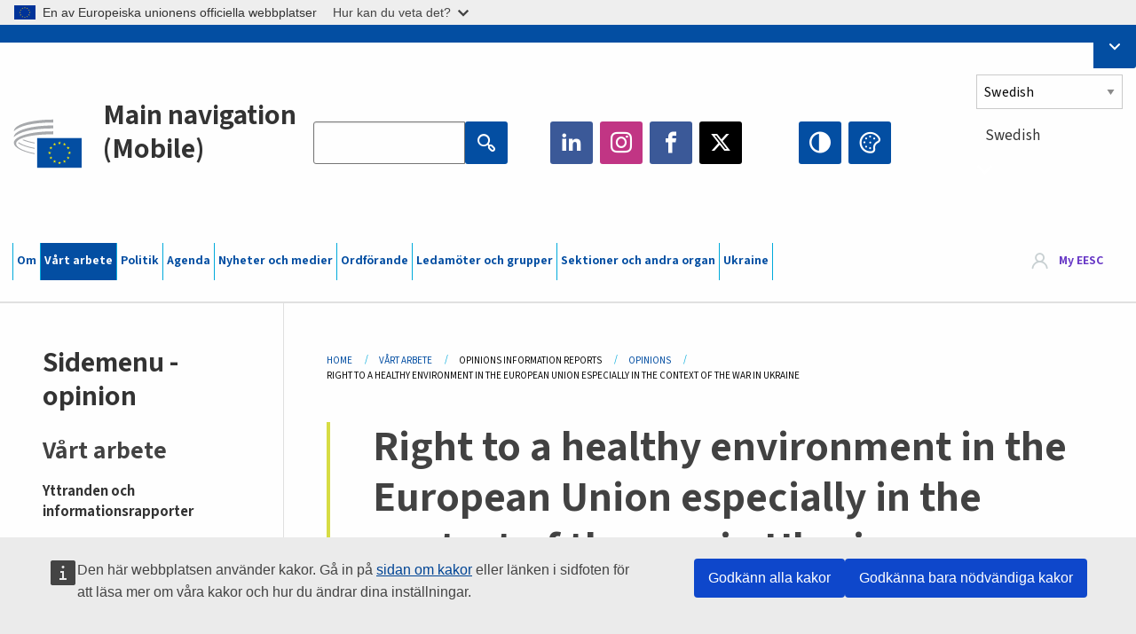

--- FILE ---
content_type: text/html; charset=UTF-8
request_url: https://www.eesc.europa.eu/sv/our-work/opinions-information-reports/opinions/right-healthy-environment-european-union-especially-context-war-ukraine
body_size: 33760
content:
<!DOCTYPE html>
<html lang="sv" dir="ltr" prefix="og: https://ogp.me/ns#" class="no-js">
  <head>
    <meta charset="utf-8" />
<noscript><style>form.antibot * :not(.antibot-message) { display: none !important; }</style>
</noscript><link rel="manifest" href="/modules/custom/eesc_pwa/assets-root/manifest.json?t4mohz" />
<meta name="description" content="Key points The EESC:" />
<link rel="canonical" href="https://www.eesc.europa.eu/en/our-work/opinions-information-reports/opinions/right-healthy-environment-european-union-especially-context-war-ukraine" />
<link rel="shortlink" href="https://www.eesc.europa.eu/en/node/103275" />
<link rel="image_src" href="/sites/default/files/2025-12/social-logo.png" />
<link rel="icon" href="/themes/custom/eesc_foundation/eesclogo.svg" />
<meta property="og:site_name" content="European Economic and Social Committee" />
<meta property="og:url" content="https://www.eesc.europa.eu/en/our-work/opinions-information-reports/opinions/right-healthy-environment-european-union-especially-context-war-ukraine" />
<meta property="og:title" content="Right to a healthy environment in the European Union especially in the context of the war in Ukraine" />
<meta property="og:image" content="https://www.eesc.europa.eu/sites/default/files/2025-12/social-logo.png" />
<meta property="og:image:url" content="https://www.eesc.europa.eu/sites/default/files/2025-12/social-logo.png" />
<meta property="og:updated_time" content="2025-05-06T02:25:01+00:00" />
<meta property="article:published_time" content="2022-10-31T04:03:31+00:00" />
<meta property="article:modified_time" content="2025-05-06T02:25:01+00:00" />
<link rel="alternate" hreflang="sl" href="" />
<meta name="Generator" content="Drupal 11 (https://www.drupal.org)" />
<meta name="MobileOptimized" content="width" />
<meta name="HandheldFriendly" content="true" />
<meta name="viewport" content="width=device-width, initial-scale=1.0" />
<meta http-equiv="ImageToolbar" content="false" />
<link rel="alternate" hreflang="en" href="https://www.eesc.europa.eu/en/our-work/opinions-information-reports/opinions/right-healthy-environment-european-union-especially-context-war-ukraine" />
<link rel="alternate" hreflang="fr" href="https://www.eesc.europa.eu/fr/our-work/opinions-information-reports/opinions/le-droit-un-environnement-sain-dans-lunion-europeenne-en-particulier-dans-le-contexte-de-la-guerre-en-ukraine" />

    <title>Right to a healthy environment in the European Union especially in the context of the war in Ukraine | EESC</title>
    <link rel="stylesheet" media="all" href="/sites/default/files/css/css_XK66PpjudXWLHER6rv7NivQEM7PZJVyQePnOEZ2QLnM.css?delta=0&amp;language=sv&amp;theme=eesc_foundation&amp;include=[base64]" />
<link rel="stylesheet" media="all" href="https://cdnjs.cloudflare.com/ajax/libs/bootstrap-datepicker/1.10.0/css/bootstrap-datepicker3.standalone.min.css" />
<link rel="stylesheet" media="all" href="/sites/default/files/css/css_NAUPmmuxx9VyD4k3ohx5HTsauZaKXyioHDFu0xkMG7w.css?delta=2&amp;language=sv&amp;theme=eesc_foundation&amp;include=[base64]" />
<link rel="stylesheet" media="all" href="/sites/default/files/css/css_WzO7xD9l8FNVu38_3u_-DrgPZlQqJedMHzFKck91fTg.css?delta=3&amp;language=sv&amp;theme=eesc_foundation&amp;include=[base64]" />

    
    <link rel="icon" href="/themes/custom/eesc_foundation/favicon.ico" type="image/vnd.microsoft.icon">
  </head>
  <body class="path-our-work-opinions-information-reports-opinions-right-healthy-environment-european-union-especially-context-war-ukraine lang-sv section-sv main-site user-anonymous path-node node--type-opinion page-node-type-opinion">
  <a href="#main-content" class="show-on-focus skip-link">
    Skip to main content
  </a>
  <script type="application/json">{"utility":"globan","theme":"light","logo":true,"link":true,"mode":false}</script>

    <div class="dialog-off-canvas-main-canvas" data-off-canvas-main-canvas>
    
<div class="off-canvas-wrapper">
      <script type="application/json">{"utility":"cck","url":"https:\/\/www.eesc.europa.eu\/{lang}\/cookie-notice","target":true}</script>

   	<div class="inner-wrap off-canvas-wrapper-inner" id="inner-wrap" data-off-canvas-wrapper>
		<aside id="left-off-canvas-menu" class="off-canvas left-off-canvas-menu position-left" role="complementary" data-off-canvas>
			
		</aside>

		<aside id="right-off-canvas-menu" class="off-canvas right-off-canvas-menu position-right" role="complementary" data-off-canvas>
			
		</aside>

		<div class="off-canvas-content" data-off-canvas-content>
										<header class="row eesc-header" role="banner" aria-label="Site header">
											<div class="large-12 columns eesc-site-branding">
							  <div class="eesc-region-site_branding_header">
    <div id="block-sitebranding" class="block-sitebranding block block-system block-system-branding-block">
  
    

  
          <a href="/sv" rel="home">
      <img src="/themes/custom/eesc_foundation/eesclogo.svg" alt="Home" fetchpriority="high" />
    </a>
      

    
</div>
<div id="block-sitename" class="block-sitename block block-block-content block-block-contentd4875072-c7f3-41af-a849-e1bba68da0cf">
  
    

  
          
            <div class="body field field--block-content-body field--name-body field--type-text-with-summary field--label-hidden field__item"><p>European Economic <br>and Social Committee</p></div>
      

    
    
</div>
<nav role="navigation" aria-labelledby="block-main-navigation-mobile-menu" id="block-main-navigation-mobile" class="block-main-navigation-mobile">
            
  <h2 class="block-title visually-hidden" id="block-main-navigation-mobile-menu">Main navigation (Mobile)</h2>
  

        


  <div class="eesc-bar-navigation hide-for-large">
    <div >
      <nav class="menu-bottom-bar" id="menu--main--bottombar" role="navigation" aria-hidden="true">
        <div class="menu-bottom-bar-right">
                        <ul class="menu vertical" data-responsive-menu="drilldown" data-parent-link="true">
    
                <li class="has-submenu menu-item--expanded">
                  <a href="/sv/om" data-drupal-link-system-path="node/40950">Om</a>
                                          <ul class="submenu menu vertical" data-submenu>
    
                <li class="has-submenu menu-item--expanded">
                  <a class="toggle nolink">Politisk struktur</a>
                                          <ul class="submenu menu vertical" data-submenu>
    
                <li>
                  <a href="/about/political-organisation/eesc-president">EESK:s ordförande</a>
                      </li>
                <li>
                  <a href="/sv/eesc-figures/vice-president-charge-communication" data-drupal-link-system-path="node/108273">Vice ordförande – kommunikation</a>
                      </li>
                <li>
                  <a href="/sv/eesc-figures/vice-president-charge-budget" data-drupal-link-system-path="node/108227">Vice-President in charge of Budget</a>
                      </li>
                <li>
                  <a href="/sv/about/political-organisation/bureau" data-drupal-link-system-path="node/38931">Presidiet</a>
                      </li>
                <li>
                  <a href="/sv/about/political-organisation/organisational-chart-political" data-drupal-link-system-path="node/40806">Organisationsschema (politisk struktur)</a>
                      </li>
        </ul>
  
              </li>
                <li class="has-submenu menu-item--expanded">
                  <a class="toggle nolink">Administrativ struktur</a>
                                          <ul class="submenu menu vertical" data-submenu>
    
                <li>
                  <a href="/sv/eesc-figures/secretary-general" data-drupal-link-system-path="node/63278">Generalsekreterare</a>
                      </li>
                <li>
                  <a href="/sv/about/administrative-organisation/organisation-chart-administrative" data-drupal-link-system-path="node/40807">Organisationsschema (administration)</a>
                      </li>
        </ul>
  
              </li>
                <li class="has-submenu menu-item--expanded">
                  <a class="toggle nolink">SAMARBETE MED ANDRA INSTITUTIONER</a>
                                          <ul class="submenu menu vertical" data-submenu>
    
                <li>
                  <a href="/sv/about/cooperation-other-institutions/eu-cooperation" title="" data-drupal-link-system-path="about/cooperation-other-institutions/eu-cooperation">EU-samarbete</a>
                      </li>
                <li>
                  <a href="/sv/about/cooperation-other-institutions/priorities-during-european-presidencies" title="" data-drupal-link-system-path="about/cooperation-other-institutions/priorities-during-european-presidencies">Prioriteringar under EU-ordförandeskapen</a>
                      </li>
                <li class="menu-item--collapsed">
                  <a href="/sv/initiatives/cyprus-presidency-council-eu" data-drupal-link-system-path="node/134178">Cyprus presidency of the Council of the EU</a>
                      </li>
        </ul>
  
              </li>
                <li class="has-submenu menu-item--expanded">
                  <a class="toggle nolink">Rules </a>
                                          <ul class="submenu menu vertical" data-submenu>
    
                <li>
                  <a href="/sv/about/arbetsordning-och-uppforandekod-eesks-ledamoter" data-drupal-link-system-path="node/68478">Arbetsordning och uppförandekod för EESK:s ledamöter</a>
                      </li>
                <li class="menu-item--collapsed">
                  <a href="/sv/sections-other-bodies/other/den-radgivande-kommitten-ledamoters-uppforande" data-drupal-link-system-path="node/79053">​​​​​​​​​​​​​​​​​​​​​​The ethical Committee</a>
                      </li>
        </ul>
  
              </li>
        </ul>
  
              </li>
                <li class="has-submenu menu-item--expanded menu-item--active-trail is-active">
                  <a href="/sv/our-work" data-drupal-link-system-path="node/52231">Vårt arbete</a>
                                          <ul class="submenu menu vertical" data-submenu>
    
                <li class="has-submenu menu-item--expanded menu-item--active-trail is-active">
                  <a class="toggle nolink">Yttranden och informationsrapporter</a>
                                          <ul class="submenu menu vertical" data-submenu>
    
                <li>
                  <a href="https://dmsearch.eesc.europa.eu/search/opinion">Sök yttrande / informationsrapport</a>
                      </li>
                <li class="menu-item--active-trail is-active">
                  <a href="/sv/our-work/opinions-information-reports/opinions" data-drupal-link-system-path="our-work/opinions-information-reports/opinions">Yttranden</a>
                      </li>
                <li>
                  <a href="/sv/our-work/opinions-information-reports/information-reports" title="" data-drupal-link-system-path="our-work/opinions-information-reports/information-reports">Informationsrapporter</a>
                      </li>
                <li>
                  <a href="/sv/our-work/opinions-information-reports/position-papers" title="" data-drupal-link-system-path="our-work/opinions-information-reports/position-papers">Ståndpunktsdokument</a>
                      </li>
                <li>
                  <a href="/sv/our-work/opinions-information-reports/resolutions" title="" data-drupal-link-system-path="our-work/opinions-information-reports/resolutions">Resolutioner</a>
                      </li>
                <li>
                  <a href="https://memportal.eesc.europa.eu/WIP/Board" title="">Pågående arbete</a>
                      </li>
                <li>
                  <a href="/sv/our-work/opinions-information-reports/plenary-session-summaries" data-drupal-link-system-path="our-work/opinions-information-reports/plenary-session-summaries">Sammanfattningar från plenarsessionerna</a>
                      </li>
                <li>
                  <a href="/sv/our-work/opinions-information-reports/follow-opinions" title="" data-drupal-link-system-path="our-work/opinions-information-reports/follow-opinions">Uppföljning av EESK:s yttranden (Europeiska kommissionen)</a>
                      </li>
        </ul>
  
              </li>
                <li class="has-submenu menu-item--expanded">
                  <a class="toggle nolink">Dokument</a>
                                          <ul class="submenu menu vertical" data-submenu>
    
                <li>
                  <a href="https://dmsearch.eesc.europa.eu/search/public" title="">Sök dokument</a>
                      </li>
        </ul>
  
              </li>
                <li class="has-submenu menu-item--expanded">
                  <a class="toggle nolink">Publikationer och andra arbeten</a>
                                          <ul class="submenu menu vertical" data-submenu>
    
                <li>
                  <a href="/sv/our-work/publications-other-work/publications" data-drupal-link-system-path="our-work/publications-other-work/publications">Publikationer</a>
                      </li>
                <li>
                  <a href="/sv/our-work/publications-other-work/thematic-papers" title="" data-drupal-link-system-path="our-work/publications-other-work/thematic-papers">Tematiska dokument</a>
                      </li>
                <li>
                  <a href="/sv/our-work/publications-other-work/studies" data-drupal-link-system-path="our-work/publications-other-work/studies">Studier</a>
                      </li>
                <li>
                  <a href="/sv/our-work/publications-other-work/strategic-foresight" data-drupal-link-system-path="node/129796">Projekt</a>
                      </li>
                <li>
                  <a href="/sv/our-work/publications-other-work/policy-assessment" data-drupal-link-system-path="our-work/publications-other-work/policy-assessment">Utvärdering av politiken</a>
                      </li>
                <li>
                  <a href="/sv/our-work/publications-other-work/e-publications" title="" data-drupal-link-system-path="our-work/publications-other-work/e-publications">E-publikationer</a>
                      </li>
        </ul>
  
              </li>
                <li class="has-submenu menu-item--expanded">
                  <a class="toggle nolink">Det civila samhället och medborgarnas deltagande</a>
                                          <ul class="submenu menu vertical" data-submenu>
    
                <li>
                  <a href="/sv/initiatives/civil-society-week" data-drupal-link-system-path="node/126032">Civil Society Week</a>
                      </li>
                <li>
                  <a href="/sv/agenda/our-events/events/2024-european-elections/news" data-drupal-link-system-path="agenda/our-events/events/2024-european-elections/news">European elections 2024</a>
                      </li>
                <li class="has-submenu menu-item--expanded">
                  <a href="/sv/initiatives/priset-till-det-civila-samhallet" data-drupal-link-system-path="node/12947">Priset till det civila samhället</a>
                                          <ul class="submenu menu vertical" data-submenu>
    
                <li>
                  <a href="/sv/agenda/our-events/events/eesc-civil-society-prize-2022" data-drupal-link-system-path="node/99879">Presentation</a>
                      </li>
        </ul>
  
              </li>
                <li class="menu-item--collapsed">
                  <a href="/sv/our-work/civil-society-citizens-participation/conference-on-future-of-europe" title="" data-drupal-link-system-path="node/88004">The Conference on the Future of Europe</a>
                      </li>
                <li>
                  <a href="http://www.eesc.europa.eu/eptac/en/" title="">Europeiska demokratipasset</a>
                      </li>
                <li>
                  <a href="/sv/initiatives/ditt-europa-din-mening" data-drupal-link-system-path="node/52237">Ditt Europa, din mening</a>
                      </li>
                <li>
                  <a href="/sv/initiatives/det-europeiska-medborgarinitiativet" data-drupal-link-system-path="node/12946">Europeiska medborgarinitiativet</a>
                      </li>
                <li class="menu-item--collapsed">
                  <a href="/sv/initiatives/path-our-industrial-future" data-drupal-link-system-path="node/89815">The path to our industrial future</a>
                      </li>
                <li>
                  <a href="/sv/initiatives/rundabordssamtal-med-ungdomar-om-klimat-och-hallbarhet" data-drupal-link-system-path="node/100118">Youth Climate and Sustainability Round Tables</a>
                      </li>
                <li>
                  <a href="/sv/initiatives/eus-ekopris" data-drupal-link-system-path="node/96124">EU Organic Awards</a>
                      </li>
                <li>
                  <a href="/sv/initiatives/civil-society-against-covid-19" data-drupal-link-system-path="node/80545">Civil Society Against COVID 19</a>
                      </li>
                <li class="menu-item--collapsed">
                  <a href="/sv/initiatives/eesk-star-vid-ukrainas-sida-det-organiserade-civila-samhallet-i-solidaritet-och-handling" data-drupal-link-system-path="node/97380">EESC stands with Ukraine</a>
                      </li>
                <li>
                  <a href="https://www.eesc.europa.eu/en/work-with-us/partnership" title="">Partnerships</a>
                      </li>
                <li>
                  <a href="/sv/sections-other-bodies/other/forbindelser-med-nationella-ekonomiska-och-sociala-rad-i-europeiska-unionen" data-drupal-link-system-path="node/86062">Relations with ESCs</a>
                      </li>
        </ul>
  
              </li>
        </ul>
  
              </li>
                <li class="has-submenu menu-item--expanded">
                  <a href="/sv/policies" data-drupal-link-system-path="node/52255">Politik</a>
                                          <ul class="submenu menu vertical" data-submenu>
    
                <li class="has-submenu menu-item--expanded">
                  <a class="toggle nolink">Politikområden</a>
                                          <ul class="submenu menu vertical" data-submenu>
    
                <li>
                  <a href="/sv/policies/policy-areas/jordbruk-landsbygdsutveckling-och-fiske" data-drupal-link-system-path="node/52249">Jordbruk, landsbygdsutveckling och fiske</a>
                      </li>
                <li class="has-submenu menu-item--expanded">
                  <a href="/sv/policies/policy-areas/climate-action" data-drupal-link-system-path="node/12948">Klimatåtgärder</a>
                                          <ul class="submenu menu vertical" data-submenu>
    
                <li>
                  <a href="/sv/initiatives/un-framework-convention-climate-change" data-drupal-link-system-path="node/101906">Climate Change Conferences (COP)</a>
                      </li>
        </ul>
  
              </li>
                <li>
                  <a href="/sv/policies/policy-areas/cohesion-regional-and-urban-policy" data-drupal-link-system-path="node/13027">Sammanhållnings-, regional- och stadspolitik</a>
                      </li>
                <li>
                  <a href="/sv/policies/policy-areas/consumers" data-drupal-link-system-path="node/12924">Konsumenter</a>
                      </li>
                <li>
                  <a href="/sv/policies/policy-areas/digital-change-and-information-society" data-drupal-link-system-path="node/12930">Digital förändring och informationssamhället</a>
                      </li>
                <li>
                  <a href="/sv/policies/policy-areas/economic-and-monetary-union" data-drupal-link-system-path="node/12960">Ekonomiska och monetära unionen</a>
                      </li>
                <li>
                  <a href="/sv/policies/policy-areas/education-and-training" data-drupal-link-system-path="node/12961">Utbildning</a>
                      </li>
                <li>
                  <a href="/sv/policies/policy-areas/employment" data-drupal-link-system-path="node/12963">Sysselsättning</a>
                      </li>
                <li>
                  <a href="/sv/policies/policy-areas/energy" data-drupal-link-system-path="node/12964">Energi</a>
                      </li>
                <li>
                  <a href="/sv/policies/policy-areas/enterprise" data-drupal-link-system-path="node/12927">Näringsliv</a>
                      </li>
                <li>
                  <a href="/sv/policies/policy-areas/environment" data-drupal-link-system-path="node/12973">Miljö</a>
                      </li>
                <li>
                  <a href="/sv/policies/policy-areas/external-relations-and-international-trade" data-drupal-link-system-path="node/12928">Yttre förbindelser</a>
                      </li>
                <li>
                  <a href="/sv/policies/policy-areas/financial-services-and-capital-markets" data-drupal-link-system-path="node/52251">Finansiella tjänster och kapitalmarknader</a>
                      </li>
                <li>
                  <a href="/sv/policies/policy-areas/fundamental-and-citizens-rights" data-drupal-link-system-path="node/52250">Grundläggande och medborgerliga rättigheter</a>
                      </li>
                <li>
                  <a href="/sv/policies/policy-areas/housing" data-drupal-link-system-path="node/125336">Housing</a>
                      </li>
                <li>
                  <a href="/sv/policies/policy-areas/industry-and-industrial-change" data-drupal-link-system-path="node/12995">Industri och industriell omvandling</a>
                      </li>
                <li>
                  <a href="/sv/policies/policy-areas/institutional-affairs-and-eu-budget" data-drupal-link-system-path="node/13023">Institutionella frågor och EU:s budget</a>
                      </li>
                <li>
                  <a href="/sv/policies/policy-areas/migration-and-asylum" data-drupal-link-system-path="node/12992">Migration och asyl</a>
                      </li>
                <li>
                  <a href="/sv/policies/policy-areas/research-and-innovation" data-drupal-link-system-path="node/12970">Forskning och innovation</a>
                      </li>
                <li>
                  <a href="/sv/policies/policy-areas/services-general-interest" data-drupal-link-system-path="node/13033">Tjänster av allmänt intresse</a>
                      </li>
                <li>
                  <a href="/sv/policies/policy-areas/single-market" data-drupal-link-system-path="node/13034">Den inre marknaden</a>
                      </li>
                <li>
                  <a href="/sv/policies/policy-areas/social-affairs" data-drupal-link-system-path="node/12932">Sociala frågor</a>
                      </li>
                <li>
                  <a href="/sv/policies/policy-areas/sustainable-development" data-drupal-link-system-path="node/13041">Hållbar utveckling</a>
                      </li>
                <li>
                  <a href="/sv/policies/policy-areas/taxation" data-drupal-link-system-path="node/13042">Beskattning</a>
                      </li>
                <li>
                  <a href="/sv/policies/policy-areas/transporter" data-drupal-link-system-path="node/13044">Transporter</a>
                      </li>
        </ul>
  
              </li>
                <li class="has-submenu menu-item--expanded">
                  <a class="toggle nolink">I fokus</a>
                                          <ul class="submenu menu vertical" data-submenu>
    
                <li>
                  <a href="/initiatives/policy-focus">Call to EU candidate countries civil society</a>
                      </li>
                <li class="menu-item--collapsed">
                  <a href="/sv/initiatives/eesk-star-vid-ukrainas-sida-det-organiserade-civila-samhallet-i-solidaritet-och-handling" title="" data-drupal-link-system-path="node/97380">EESC stands with Ukraine</a>
                      </li>
                <li class="menu-item--collapsed">
                  <a href="/sv/our-work/civil-society-citizens-participation/conference-on-future-of-europe" title="" data-drupal-link-system-path="node/88004">The Conference on the Future of Europe</a>
                      </li>
                <li>
                  <a href="https://circulareconomy.europa.eu/platform/" title="">Europeiska plattformen för berörda aktörer inom den cirkulära ekonomin</a>
                      </li>
                <li>
                  <a href="/sv/initiatives/european-gender-equality-week" title="" data-drupal-link-system-path="node/102907">European Gender Equality Week</a>
                      </li>
                <li>
                  <a href="/sv/agenda/our-events/events/eesc-cop29" data-drupal-link-system-path="node/120300">COP 29</a>
                      </li>
                <li>
                  <a href="/sv/initiatives/youth-participation-eesc" data-drupal-link-system-path="node/101717">Youth participation at the EESC</a>
                      </li>
                <li>
                  <a href="/sv/initiatives/eu-blue-deal" data-drupal-link-system-path="node/118939">EU Blue Deal</a>
                      </li>
                <li>
                  <a href="/sv/tags/cost-living" data-drupal-link-system-path="taxonomy/term/101087">Cost of living</a>
                      </li>
                <li>
                  <a href="/sv/agenda/our-events/events/bastion-democracy-helping-journalism-survive-and-thrive" data-drupal-link-system-path="node/120633">ConnectingEU</a>
                      </li>
                <li>
                  <a href="/sv/initiatives/eu-rural-pact" data-drupal-link-system-path="node/126492">EU Rural Pact</a>
                      </li>
        </ul>
  
              </li>
        </ul>
  
              </li>
                <li class="has-submenu menu-item--expanded">
                  <a href="/sv/agenda" data-drupal-link-system-path="node/52227">Agenda</a>
                                          <ul class="submenu menu vertical" data-submenu>
    
                <li>
                  <a href="/sv/agenda/plenary-sessions" title="" data-drupal-link-system-path="agenda/plenary-sessions">Plenarsessioner</a>
                      </li>
                <li>
                  <a href="/sv/agenda/section-meetings" data-drupal-link-system-path="agenda/section-meetings">Sammanträden i facksektioner och CCMI</a>
                      </li>
                <li>
                  <a href="/sv/agenda/upcoming-section-meetings" data-drupal-link-system-path="agenda/upcoming-section-meetings">Upcoming Section/CCMI meetings</a>
                      </li>
                <li class="has-submenu menu-item--expanded">
                  <a class="toggle nolink">Våra evenemang</a>
                                          <ul class="submenu menu vertical" data-submenu>
    
                <li>
                  <a href="/sv/agenda/our-events/webinars" title="" data-drupal-link-system-path="agenda/our-events/webinars">Webinars</a>
                      </li>
                <li>
                  <a href="/sv/agenda/our-events/upcoming-events" title="" data-drupal-link-system-path="agenda/our-events/upcoming-events">Kommande evenemang</a>
                      </li>
                <li>
                  <a href="/sv/agenda/our-events/events" title="" data-drupal-link-system-path="agenda/our-events/events">Evenemang</a>
                      </li>
                <li>
                  <a href="/sv/tags/eesks-kulturevenemang" data-drupal-link-system-path="taxonomy/term/5645">Kulturevenemang</a>
                      </li>
        </ul>
  
              </li>
        </ul>
  
              </li>
                <li class="has-submenu menu-item--expanded">
                  <a href="/sv/news-media" data-drupal-link-system-path="node/52226">Nyheter och medier</a>
                                          <ul class="submenu menu vertical" data-submenu>
    
                <li>
                  <a href="/sv/news-media/news" title="" data-drupal-link-system-path="news-media/news">Nyheter</a>
                      </li>
                <li>
                  <a href="/sv/news-media/press-releases" data-drupal-link-system-path="news-media/press-releases">Pressmeddelanden</a>
                      </li>
                <li>
                  <a href="/sv/news-media/press-summaries" title="" data-drupal-link-system-path="news-media/press-summaries">Press summaries</a>
                      </li>
                <li>
                  <a href="/sv/news-media/eesc-info" title="" data-drupal-link-system-path="news-media/eesc-info">EESK info</a>
                      </li>
                <li>
                  <a href="https://www.youtube.com/playlist?list=PLzpESVkmkHFlx0n8jh9CCJRotmQPS0xJ1">Reporting From Plenary</a>
                      </li>
                <li>
                  <a href="/sv/tags/members-voices" data-drupal-link-system-path="taxonomy/term/101088">Members&#039; Voices</a>
                      </li>
                <li>
                  <a href="/sv/news-media/podcasts" data-drupal-link-system-path="node/89668">Podcasts - The Grassroots View</a>
                      </li>
                <li>
                  <a href="/sv/news-media/eesc-social-media" data-drupal-link-system-path="node/40938">EESK på sociala medier</a>
                      </li>
                <li>
                  <a href="/sv/news-media/contact-press-office" title="" data-drupal-link-system-path="node/104177">Contact the Press Unit</a>
                      </li>
                <li>
                  <a href="/sv/news-media/subscribe-mailing-lists" data-drupal-link-system-path="node/40819">Prenumerera på presstjänstens utskick</a>
                      </li>
                <li>
                  <a href="https://www.eesc.europa.eu/avdb" title="">Mediatek</a>
                      </li>
        </ul>
  
              </li>
                <li>
                  <a href="/sv/president" data-drupal-link-system-path="president">Ordförande</a>
                      </li>
                <li class="has-submenu menu-item--expanded">
                  <a href="/sv/members-groups" data-drupal-link-system-path="node/52215">Ledamöter och grupper</a>
                                          <ul class="submenu menu vertical" data-submenu>
    
                <li class="has-submenu menu-item--expanded">
                  <a class="toggle nolink">Ledamöter</a>
                                          <ul class="submenu menu vertical" data-submenu>
    
                <li>
                  <a href="/sv/members-groups/members/members-and-ccmi-delegates" data-drupal-link-system-path="node/40790">Ledamöter och CCMI-delegater</a>
                      </li>
                <li>
                  <a href="/sv/members-groups/members/former-members" data-drupal-link-system-path="node/40783">Tidigare ledamöter</a>
                      </li>
                <li>
                  <a href="/sv/members-groups/members/members-portal" data-drupal-link-system-path="node/40791">Ledamöternas portal</a>
                      </li>
        </ul>
  
              </li>
                <li class="has-submenu menu-item--expanded">
                  <a class="toggle nolink">Grupper</a>
                                          <ul class="submenu menu vertical" data-submenu>
    
                <li>
                  <a href="/sv/members-groups/groups/employers-group" data-drupal-link-system-path="members-groups/groups/employers-group">Arbetsgivargruppen</a>
                      </li>
                <li>
                  <a href="/sv/members-groups/groups/workers-group" data-drupal-link-system-path="members-groups/groups/workers-group">Arbetstagargruppen</a>
                      </li>
                <li>
                  <a href="/sv/members-groups/groups/civil-society-organisations-group" data-drupal-link-system-path="members-groups/groups/civil-society-organisations-group">Gruppen för civilsamhällesorganisationer</a>
                      </li>
        </ul>
  
              </li>
                <li class="has-submenu menu-item--expanded">
                  <a class="toggle nolink">Sektorsgrupperingar</a>
                                          <ul class="submenu menu vertical" data-submenu>
    
                <li>
                  <a href="/sv/members-groups/categories/workers-voice-category" data-drupal-link-system-path="node/92332">Workers&#039; Voice Category</a>
                      </li>
                <li>
                  <a href="/sv/members-groups/categories/consumers-and-environment-category-cec" data-drupal-link-system-path="node/12884">Konsumenter och miljö</a>
                      </li>
                <li>
                  <a href="/sv/members-groups/categories/kategorin-jordbrukare" data-drupal-link-system-path="node/12885">Jordbrukare</a>
                      </li>
                <li>
                  <a href="/sv/members-groups/categories/kategorin-foreningsliv" data-drupal-link-system-path="node/62608">Föreningsliv</a>
                      </li>
                <li>
                  <a href="/sv/members-groups/categories/kategorin-fria-yrken" data-drupal-link-system-path="node/57029">Fria yrken</a>
                      </li>
                <li>
                  <a href="/sv/members-groups/categories/sektorsgrupperingen-sma-och-medelstora-foretag-hantverksforetag-och-familjeforetag" data-drupal-link-system-path="node/12886">Små och medelstora företag, hantverksföretag och familjeföretag</a>
                      </li>
                <li>
                  <a href="/sv/members-groups/categories/social-economy-category" data-drupal-link-system-path="node/12887">Social ekonomi</a>
                      </li>
                <li>
                  <a href="/sv/members-groups/categories/transport-category" data-drupal-link-system-path="node/12888">Transporter</a>
                      </li>
        </ul>
  
              </li>
        </ul>
  
              </li>
                <li class="has-submenu menu-item--expanded">
                  <a href="/sv/sections-other-bodies" data-drupal-link-system-path="node/52148">Sektioner och andra organ</a>
                                          <ul class="submenu menu vertical" data-submenu>
    
                <li class="has-submenu menu-item--expanded">
                  <a class="toggle nolink">Facksektioner / utskott</a>
                                          <ul class="submenu menu vertical" data-submenu>
    
                <li>
                  <a href="/sv/sections-other-bodies/sections-commission/economic-and-monetary-union-and-economic-and-social-cohesion-eco" data-drupal-link-system-path="node/12916">Ekonomiska och monetära unionen, ekonomisk och social sammanhållning (ECO)</a>
                      </li>
                <li>
                  <a href="/sv/sections-other-bodies/sections-commission/single-market-production-and-consumption-int" data-drupal-link-system-path="node/12917">Inre marknaden, produktion och konsumtion (INT)</a>
                      </li>
                <li>
                  <a href="/sv/sections-other-bodies/sections-commission/transport-energy-infrastructure-and-information-society-ten" data-drupal-link-system-path="node/12921">Transporter, energi, infrastruktur och informationssamhället (TEN)</a>
                      </li>
                <li>
                  <a href="/sv/sections-other-bodies/sections-commission/sektionen-sysselsattning-sociala-fragor-och-medborgarna-soc" data-drupal-link-system-path="node/12920">Sysselsättning, sociala frågor och medborgarna (SOC)</a>
                      </li>
                <li>
                  <a href="/sv/sections-other-bodies/sections-commission/agriculture-rural-development-and-environment-nat" data-drupal-link-system-path="node/12918">Jordbruk, landsbygdsutveckling och miljö (NAT)</a>
                      </li>
                <li>
                  <a href="/sv/sections-other-bodies/sections-commission/external-relations-section-rex" data-drupal-link-system-path="node/12919">Yttre förbindelser (REX)</a>
                      </li>
                <li>
                  <a href="/sv/sections-other-bodies/sections-commission/consultative-commission-industrial-change-ccmi" data-drupal-link-system-path="node/12915">Rådgivande utskottet för industriell omvandling (CCMI)</a>
                      </li>
        </ul>
  
              </li>
                <li class="has-submenu menu-item--expanded">
                  <a class="toggle nolink">Observationsgrupper</a>
                                          <ul class="submenu menu vertical" data-submenu>
    
                <li>
                  <a href="/sv/sections-other-bodies/observatories/observationsgruppen-den-digitala-omvandlingen-och-den-inre-marknaden" data-drupal-link-system-path="node/12891">Observationsgruppen för inre marknaden (OIM)</a>
                      </li>
                <li>
                  <a href="/sv/sections-other-bodies/observatories/sustainable-development-observatory" data-drupal-link-system-path="node/12890">Observationsgruppen för hållbar utveckling (OHU)</a>
                      </li>
                <li>
                  <a href="/sv/sections-other-bodies/observatories/labour-market-observatory" data-drupal-link-system-path="node/12889">Observationsgruppen för arbetsmarknaden (OAM)</a>
                      </li>
        </ul>
  
              </li>
                <li class="has-submenu menu-item--expanded">
                  <a class="toggle nolink">Övrigt</a>
                                          <ul class="submenu menu vertical" data-submenu>
    
                <li>
                  <a href="/sv/sections-other-bodies/other/ad-hoc-groups-sub-committees/related-opinions" data-drupal-link-system-path="sections-other-bodies/other/ad-hoc-groups-sub-committees/related-opinions">Tillfälliga arbetsgrupper och underkommittéer</a>
                      </li>
                <li>
                  <a href="/sv/sections-other-bodies/other/kontaktgruppen" data-drupal-link-system-path="node/40761">Kontaktgruppen</a>
                      </li>
                <li>
                  <a href="/sv/sections-other-bodies/other/permanenta-arbetsgruppen-den-europeiska-planeringsterminen" data-drupal-link-system-path="node/61729">Permanenta Arbetsgruppen för den Europeiska Planeringsterminen</a>
                      </li>
                <li>
                  <a href="/sv/sections-other-bodies/other/tillfalliga-arbetsgruppen-om-grundlaggande-rattigheter-och-rattsstatsprincipen" data-drupal-link-system-path="node/65025">Permanent on Fundamental Rights and the Rule of Law</a>
                      </li>
                <li>
                  <a href="/sv/sections-other-bodies/other/tillfalliga-arbetsgruppen-jamlikhet" data-drupal-link-system-path="node/117963">Permanent Group on Equality</a>
                      </li>
                <li>
                  <a href="/sv/sections-other-bodies/other/eesc-youth-group" data-drupal-link-system-path="node/116853">EESC Youth Group</a>
                      </li>
                <li>
                  <a href="/sv/sections-other-bodies/other/tillfalliga-arbetsgruppen-partskonferensen" data-drupal-link-system-path="node/100658">Permanent Group on the UNFCCC Conference of the parties (COPs)</a>
                      </li>
        </ul>
  
              </li>
        </ul>
  
              </li>
                <li>
                  <a href="/sv/initiatives/eesk-star-vid-ukrainas-sida-det-organiserade-civila-samhallet-i-solidaritet-och-handling" data-drupal-link-system-path="node/97380">Ukraine</a>
                      </li>
        </ul>
  
        </div>
      </nav>
      <div class="title-bar" data-responsive-toggle="menu--main--bottombar" data-hide-for="large">
        <button class="menu-icon" type="button" data-toggle>
          <div class="title-bar-title">Menu</div>
        </button>
        <a class="visually-hidden focusable skip-link" href="#main-content">Skip to Content</a>
      </div>
    </div>
  </div>



  </nav>
<div class="views-exposed-form bef-exposed-form block-eesc-search block block-views block-views-exposed-filter-blockeesc-search-page" data-drupal-selector="views-exposed-form-eesc-search-page" id="block-eesc-search">
  
    

  
          <form action="/sv/search" method="get" id="views-exposed-form-eesc-search-page" accept-charset="UTF-8">
  <div class="js-form-item form-item js-form-type-search-api-autocomplete form-item-keywords js-form-item-keywords">
      <label for="edit-keywords">Enter your keywords</label>
        

<input placeholder="Search the EESC website" data-drupal-selector="edit-keywords" data-search-api-autocomplete-search="eesc_search" class="form-autocomplete form-text" data-autocomplete-path="/sv/search_api_autocomplete/eesc_search?display=page&amp;&amp;filter=keywords" type="text" id="edit-keywords" name="keywords" value="" size="30" maxlength="128" />


        </div>
<div data-drupal-selector="edit-actions" class="form-actions js-form-wrapper form-wrapper" id="edit-actions">
    <div class='input-wrapper'>

<input class="success button radius js-form-submit form-submit" data-drupal-selector="edit-submit-eesc-search" type="submit" id="edit-submit-eesc-search" value="Apply" />

    </div>       
 </div>


</form>

    
    
</div>
<div id="block-socialmedia" class="block-socialmedia block block-block-content block-block-content9ae21ba5-d3dc-4e88-8585-9153cd176953">
  
    

  
          
            <div class="body field field--block-content-body field--name-body field--type-text-with-summary field--label-hidden field__item"><h2>Follow us</h2><ul><li class="linkedin"><a href="https://www.linkedin.com/company/european-economic-social-committee/" target="_blank" title="LinkedIn"><span aria-hidden="true">&nbsp;</span>LinkedIn</a></li><li class="instagram"><a href="https://www.instagram.com/eu_civilsociety/" target="_blank" title="Instagram"><span aria-hidden="true"> </span>Instagram</a></li><li class="facebook"><a href="https://www.facebook.com/EuropeanEconomicAndSocialCommittee" target="_blank" title="Facebok"><span aria-hidden="true"> </span>Facebook</a></li><li class="twitter"><a href="https://x.com/EU_EESC" target="_blank" title="Twitter"><span aria-hidden="true"> </span>Twitter</a></li><li class="bluesky"><a href="https://bsky.app/profile/eesc.bsky.social" target="_blank" title="Bluesky"><span aria-hidden="true"> </span>Bluesky</a></li><li class="flickr"><a href="https://www.flickr.com/photos/202849617@N07/albums/" target="_blank" title="Flickr"><span aria-hidden="true"> </span>Flickr</a></li></ul></div>
      

    
    
</div>
<div id="block-eeschighcontrast" class="block-eeschighcontrast block block-block-content block-block-content53cdb751-8e3e-4ad1-88ad-e1caad311bac">
  
    

  
          
            <div class="body field field--block-content-body field--name-body field--type-text-with-summary field--label-hidden field__item"><div class="high-contrast-button-wrapper"><button class="high-contrast-button" data-disable="Disabledata-enable=Enableid=&quot;high-contrast-button&quot;">High contrast</button></div>
</div>
      

    
    
</div>
<div id="block-eesccolorselector" class="block-eesccolorselector block block-block-content block-block-content71f2af37-b96e-4bf5-8cf8-9af15de983de">
  
    

  
          
            <div class="body field field--block-content-body field--name-body field--type-text-with-summary field--label-hidden field__item"><h2>Color picker</h2>

<div class="color-picker-button-wrapper"><button aria-controls="color-picker-content" aria-expanded="false" id="color-picker-button">Change colors</button></div>

<div aria-hidden="true" class="input-controls hide" id="color-picker-content">
<div class="controls foreground"><label for="color-picker-foreground-color">Foreground color</label> <input class="foreground-color" id="color-picker-foreground-color" /> <a class="pick-color button" data-target="foreground" href="#" role="button">Pick</a>

<ul class="color-palette"></ul>
</div>

<div class="controls background"><label for="color-picker-background-color">Background color</label> <input class="background-color" id="color-picker-background-color" /> <a class="pick-color button" data-target="background" href="#" role="button">Pick</a>

<ul class="color-palette"></ul>
</div>
<button id="apply-color-picker-changes">Change colors</button><button id="reset-color-picker-changes">Reset colors</button><button id="close-color-picker">Close</button></div>
</div>
      

    
    
</div>
<div id="block-languagedropdownswitcher" class="block-languagedropdownswitcher block block-lang-dropdown block-language-dropdown-blocklanguage-interface">
  
    

  
          <form class="lang-dropdown-form lang_dropdown_form clearfix language_interface" id="lang_dropdown_form_lang-dropdown-form" data-drupal-selector="lang-dropdown-form-2" action="/sv/our-work/opinions-information-reports/opinions/right-healthy-environment-european-union-especially-context-war-ukraine" method="post" accept-charset="UTF-8">
  <div class="js-form-item form-item js-form-type-select form-item-lang-dropdown-select js-form-item-lang-dropdown-select form-no-label">
      <label for="edit-lang-dropdown-select" class="show-for-sr">Select your language</label>
        <select style="width:165px" class="lang-dropdown-select-element form-select" data-lang-dropdown-id="lang-dropdown-form" data-drupal-selector="edit-lang-dropdown-select" id="edit-lang-dropdown-select" name="lang_dropdown_select">
            <option value="en" >English</option>
                <option value="bg" >Bulgarian</option>
                <option value="cs" >Czech</option>
                <option value="da" >Danish</option>
                <option value="de" >German</option>
                <option value="el" >Greek</option>
                <option value="es" >Spanish</option>
                <option value="et" >Estonian</option>
                <option value="fi" >Finnish</option>
                <option value="fr" >French</option>
                <option value="ga" >Irish</option>
                <option value="hr" >Croatian</option>
                <option value="hu" >Hungarian</option>
                <option value="it" >Italian</option>
                <option value="lt" >Lithuanian</option>
                <option value="lv" >Latvian</option>
                <option value="mt" >Maltese</option>
                <option value="nl" >Dutch</option>
                <option value="pl" >Polish</option>
                <option value="pt" >Portuguese</option>
                <option value="ro" >Romanian</option>
                <option value="sk" >Slovak</option>
                <option value="sl" >Slovenian</option>
                <option value="sv"  selected="selected">Swedish</option>
      </select>

        </div>


<input data-drupal-selector="edit-es" type="hidden" name="es" value="/es/our-work/opinions-information-reports/opinions/right-healthy-environment-european-union-especially-context-war-ukraine" />



<input data-drupal-selector="edit-bg" type="hidden" name="bg" value="/bg/our-work/opinions-information-reports/opinions/right-healthy-environment-european-union-especially-context-war-ukraine" />



<input data-drupal-selector="edit-cs" type="hidden" name="cs" value="/cs/our-work/opinions-information-reports/opinions/right-healthy-environment-european-union-especially-context-war-ukraine" />



<input data-drupal-selector="edit-da" type="hidden" name="da" value="/da/our-work/opinions-information-reports/opinions/right-healthy-environment-european-union-especially-context-war-ukraine" />



<input data-drupal-selector="edit-en" type="hidden" name="en" value="/en/our-work/opinions-information-reports/opinions/right-healthy-environment-european-union-especially-context-war-ukraine" />



<input data-drupal-selector="edit-de" type="hidden" name="de" value="/de/our-work/opinions-information-reports/opinions/right-healthy-environment-european-union-especially-context-war-ukraine" />



<input data-drupal-selector="edit-et" type="hidden" name="et" value="/et/our-work/opinions-information-reports/opinions/right-healthy-environment-european-union-especially-context-war-ukraine" />



<input data-drupal-selector="edit-fr" type="hidden" name="fr" value="/fr/our-work/opinions-information-reports/opinions/le-droit-un-environnement-sain-dans-lunion-europeenne-en-particulier-dans-le-contexte-de-la-guerre-en-ukraine" />



<input data-drupal-selector="edit-el" type="hidden" name="el" value="/el/our-work/opinions-information-reports/opinions/right-healthy-environment-european-union-especially-context-war-ukraine" />



<input data-drupal-selector="edit-ga" type="hidden" name="ga" value="/ga/our-work/opinions-information-reports/opinions/right-healthy-environment-european-union-especially-context-war-ukraine" />



<input data-drupal-selector="edit-hr" type="hidden" name="hr" value="/hr/our-work/opinions-information-reports/opinions/right-healthy-environment-european-union-especially-context-war-ukraine" />



<input data-drupal-selector="edit-it" type="hidden" name="it" value="/it/our-work/opinions-information-reports/opinions/right-healthy-environment-european-union-especially-context-war-ukraine" />



<input data-drupal-selector="edit-lv" type="hidden" name="lv" value="/lv/our-work/opinions-information-reports/opinions/right-healthy-environment-european-union-especially-context-war-ukraine" />



<input data-drupal-selector="edit-lt" type="hidden" name="lt" value="/lt/our-work/opinions-information-reports/opinions/right-healthy-environment-european-union-especially-context-war-ukraine" />



<input data-drupal-selector="edit-hu" type="hidden" name="hu" value="/hu/our-work/opinions-information-reports/opinions/right-healthy-environment-european-union-especially-context-war-ukraine" />



<input data-drupal-selector="edit-mt" type="hidden" name="mt" value="/mt/our-work/opinions-information-reports/opinions/right-healthy-environment-european-union-especially-context-war-ukraine" />



<input data-drupal-selector="edit-nl" type="hidden" name="nl" value="/nl/our-work/opinions-information-reports/opinions/right-healthy-environment-european-union-especially-context-war-ukraine" />



<input data-drupal-selector="edit-pl" type="hidden" name="pl" value="/pl/our-work/opinions-information-reports/opinions/right-healthy-environment-european-union-especially-context-war-ukraine" />



<input data-drupal-selector="edit-pt" type="hidden" name="pt" value="/pt/our-work/opinions-information-reports/opinions/right-healthy-environment-european-union-especially-context-war-ukraine" />



<input data-drupal-selector="edit-fi" type="hidden" name="fi" value="/fi/our-work/opinions-information-reports/opinions/right-healthy-environment-european-union-especially-context-war-ukraine" />



<input data-drupal-selector="edit-ro" type="hidden" name="ro" value="/ro/our-work/opinions-information-reports/opinions/right-healthy-environment-european-union-especially-context-war-ukraine" />



<input data-drupal-selector="edit-sk" type="hidden" name="sk" value="/sk/our-work/opinions-information-reports/opinions/right-healthy-environment-european-union-especially-context-war-ukraine" />



<input data-drupal-selector="edit-sl" type="hidden" name="sl" value="/sl/our-work/opinions-information-reports/opinions/right-healthy-environment-european-union-especially-context-war-ukraine" />



<input data-drupal-selector="edit-sv" type="hidden" name="sv" value="/sv/our-work/opinions-information-reports/opinions/right-healthy-environment-european-union-especially-context-war-ukraine" />



<input data-drupal-selector="edit-ru" type="hidden" name="ru" value="/ru/our-work/opinions-information-reports/opinions/right-healthy-environment-european-union-especially-context-war-ukraine" />



<input data-drupal-selector="edit-uk" type="hidden" name="uk" value="/uk/our-work/opinions-information-reports/opinions/right-healthy-environment-european-union-especially-context-war-ukraine" />

<noscript><div>

<input data-drupal-selector="edit-submit" type="submit" id="edit-submit" name="op" value="Go" class="button js-form-submit form-submit" />

</div></noscript>

<input autocomplete="off" data-drupal-selector="form-bfh8agjeixgfdv4my9ynzghbowqcxpedbmagucxog4" type="hidden" name="form_build_id" value="form--BFh8agJeIxgfDV4mY9YNzGhbOWqCXPEdbMaGuCXoG4" />



<input data-drupal-selector="edit-lang-dropdown-form" type="hidden" name="form_id" value="lang_dropdown_form" />


</form>

    
    
</div>
<div class="language-switcher-language-url block-languageswitcher block block-language block-language-blocklanguage-interface" id="block-languageswitcher" role="navigation">
  
    

  
          
<button class="button" data-toggle="LangModal">
<div class="custom-lang-switcher"><i class="fas fa-globe-europe"></i>SV <i class="fas fa-angle-down"></i></div></button>
  <div class="full reveal" id="LangModal" data-reveal>
    <div class="modal-wrapper">
     <button id="closeModal" class="close-button" data-close aria-label="Close reveal" type="button">
        <span aria-hidden="true">&times;</span>
     </button>
    <h2> Select site language </h2>
     <ul>       <div class="lang-group-a">              <li hreflang="bg" data-drupal-link-system-path="node/103275"><a href="/bg/our-work/opinions-information-reports/opinions/right-healthy-environment-european-union-especially-context-war-ukraine" class="language-link" hreflang="bg" data-drupal-link-system-path="node/103275">Bulgarian</a>
          </li>
                        <li hreflang="cs" data-drupal-link-system-path="node/103275"><a href="/cs/our-work/opinions-information-reports/opinions/right-healthy-environment-european-union-especially-context-war-ukraine" class="language-link" hreflang="cs" data-drupal-link-system-path="node/103275">Czech</a>
          </li>
                        <li hreflang="da" data-drupal-link-system-path="node/103275"><a href="/da/our-work/opinions-information-reports/opinions/right-healthy-environment-european-union-especially-context-war-ukraine" class="language-link" hreflang="da" data-drupal-link-system-path="node/103275">Danish</a>
          </li>
                        <li hreflang="de" data-drupal-link-system-path="node/103275"><a href="/de/our-work/opinions-information-reports/opinions/right-healthy-environment-european-union-especially-context-war-ukraine" class="language-link" hreflang="de" data-drupal-link-system-path="node/103275">German</a>
          </li>
                        <li hreflang="el" data-drupal-link-system-path="node/103275"><a href="/el/our-work/opinions-information-reports/opinions/right-healthy-environment-european-union-especially-context-war-ukraine" class="language-link" hreflang="el" data-drupal-link-system-path="node/103275">Greek</a>
          </li>
                        <li hreflang="en" data-drupal-link-system-path="node/103275"><a href="/en/our-work/opinions-information-reports/opinions/right-healthy-environment-european-union-especially-context-war-ukraine" class="language-link" hreflang="en" data-drupal-link-system-path="node/103275">English</a>
          </li>
                        <li hreflang="es" data-drupal-link-system-path="node/103275"><a href="/es/our-work/opinions-information-reports/opinions/right-healthy-environment-european-union-especially-context-war-ukraine" class="language-link" hreflang="es" data-drupal-link-system-path="node/103275">Spanish</a>
          </li>
                        <li hreflang="et" data-drupal-link-system-path="node/103275"><a href="/et/our-work/opinions-information-reports/opinions/right-healthy-environment-european-union-especially-context-war-ukraine" class="language-link" hreflang="et" data-drupal-link-system-path="node/103275">Estonian</a>
          </li>
                        <li hreflang="fi" data-drupal-link-system-path="node/103275"><a href="/fi/our-work/opinions-information-reports/opinions/right-healthy-environment-european-union-especially-context-war-ukraine" class="language-link" hreflang="fi" data-drupal-link-system-path="node/103275">Finnish</a>
          </li>
                        <li hreflang="fr" data-drupal-link-system-path="node/103275"><a href="/fr/our-work/opinions-information-reports/opinions/le-droit-un-environnement-sain-dans-lunion-europeenne-en-particulier-dans-le-contexte-de-la-guerre-en-ukraine" class="language-link" hreflang="fr" data-drupal-link-system-path="node/103275">French</a>
          </li>
                        <li hreflang="ga" data-drupal-link-system-path="node/103275"><a href="/ga/our-work/opinions-information-reports/opinions/right-healthy-environment-european-union-especially-context-war-ukraine" class="language-link" hreflang="ga" data-drupal-link-system-path="node/103275">Irish</a>
          </li>
                        <li hreflang="hr" data-drupal-link-system-path="node/103275"><a href="/hr/our-work/opinions-information-reports/opinions/right-healthy-environment-european-union-especially-context-war-ukraine" class="language-link" hreflang="hr" data-drupal-link-system-path="node/103275">Croatian</a>
          </li>
           </div>                   <div class="lang-group-b">        <li hreflang="hu" data-drupal-link-system-path="node/103275"><a href="/hu/our-work/opinions-information-reports/opinions/right-healthy-environment-european-union-especially-context-war-ukraine" class="language-link" hreflang="hu" data-drupal-link-system-path="node/103275">Hungarian</a>
          </li>
                        <li hreflang="it" data-drupal-link-system-path="node/103275"><a href="/it/our-work/opinions-information-reports/opinions/right-healthy-environment-european-union-especially-context-war-ukraine" class="language-link" hreflang="it" data-drupal-link-system-path="node/103275">Italian</a>
          </li>
                        <li hreflang="lt" data-drupal-link-system-path="node/103275"><a href="/lt/our-work/opinions-information-reports/opinions/right-healthy-environment-european-union-especially-context-war-ukraine" class="language-link" hreflang="lt" data-drupal-link-system-path="node/103275">Lithuanian</a>
          </li>
                        <li hreflang="lv" data-drupal-link-system-path="node/103275"><a href="/lv/our-work/opinions-information-reports/opinions/right-healthy-environment-european-union-especially-context-war-ukraine" class="language-link" hreflang="lv" data-drupal-link-system-path="node/103275">Latvian</a>
          </li>
                        <li hreflang="mt" data-drupal-link-system-path="node/103275"><a href="/mt/our-work/opinions-information-reports/opinions/right-healthy-environment-european-union-especially-context-war-ukraine" class="language-link" hreflang="mt" data-drupal-link-system-path="node/103275">Maltese</a>
          </li>
                        <li hreflang="nl" data-drupal-link-system-path="node/103275"><a href="/nl/our-work/opinions-information-reports/opinions/right-healthy-environment-european-union-especially-context-war-ukraine" class="language-link" hreflang="nl" data-drupal-link-system-path="node/103275">Dutch</a>
          </li>
                        <li hreflang="pl" data-drupal-link-system-path="node/103275"><a href="/pl/our-work/opinions-information-reports/opinions/right-healthy-environment-european-union-especially-context-war-ukraine" class="language-link" hreflang="pl" data-drupal-link-system-path="node/103275">Polish</a>
          </li>
                        <li hreflang="pt" data-drupal-link-system-path="node/103275"><a href="/pt/our-work/opinions-information-reports/opinions/right-healthy-environment-european-union-especially-context-war-ukraine" class="language-link" hreflang="pt" data-drupal-link-system-path="node/103275">Portuguese</a>
          </li>
                        <li hreflang="ro" data-drupal-link-system-path="node/103275"><a href="/ro/our-work/opinions-information-reports/opinions/right-healthy-environment-european-union-especially-context-war-ukraine" class="language-link" hreflang="ro" data-drupal-link-system-path="node/103275">Romanian</a>
          </li>
                        <li hreflang="sk" data-drupal-link-system-path="node/103275"><a href="/sk/our-work/opinions-information-reports/opinions/right-healthy-environment-european-union-especially-context-war-ukraine" class="language-link" hreflang="sk" data-drupal-link-system-path="node/103275">Slovak</a>
          </li>
                        <li hreflang="sl" data-drupal-link-system-path="node/103275"><a href="/sl/our-work/opinions-information-reports/opinions/right-healthy-environment-european-union-especially-context-war-ukraine" class="language-link" hreflang="sl" data-drupal-link-system-path="node/103275">Slovenian</a>
          </li>
                        <li hreflang="sv" data-drupal-link-system-path="node/103275" class="is-active-lang is-active" aria-current="page"><a href="/sv/our-work/opinions-information-reports/opinions/right-healthy-environment-european-union-especially-context-war-ukraine" class="language-link is-active" hreflang="sv" data-drupal-link-system-path="node/103275" aria-current="page">Swedish</a>
          <i class="fas fa-check"></i></li>
          </ul>  </div>
</div> <!-- modal-wrapper -->

    
    
</div>

  </div>

						</div>
																<div class="large-12 columns main-header">
							  <div class="eesc-region-header">
    <nav role="navigation" aria-labelledby="block-mainnavigation-menu" id="block-mainnavigation" class="block-mainnavigation">
            
  <h2 class="block-title visually-hidden" id="block-mainnavigation-menu">Main navigation</h2>
  

        

															<ul class="menu dropdown" data-dropdown-menu>
																																<li class="has-submenu menu-item--expanded">
								<a href="/sv/om" data-toggle="dropdown--main-menu-1" data-drupal-link-system-path="node/40950">Om</a>
																	<div
										id="dropdown--main-menu-1" class=" menu dropdown--main-menu--pane dropdown-pane" data-dropdown data-hover="true" data-hover-pane="true" data-position="bottom" data-alignment="" tabindex="1">

																				<div class="menu-item-description">
																							<div id="block-aboutmenudescription" class="block-aboutmenudescription block block-block-content block-block-content10df10f7-4c63-4443-a3c5-ececd83f1181">
  
      <h2  class="block-title">ABOUT</h2>
    

  
          
            <div class="body field field--block-content-body field--name-body field--type-text-with-summary field--label-hidden field__item"><p>The European Economic and Social Committee (EESC) is the voice of organised civil society in Europe.</p>

          <p>Find out more about its role and structure at <a class="ext" href="http://www.eesc.europa.eu/en/about" rel="noopener noreferrer" target="_blank" title="http://www.eesc.europa.eu/en/about - Link opens in a new window">http://www.eesc.europa.eu/en/about</a></p></div>
      

    
    
</div>


																					</div>

																<ul class="menu dropdown">

				
																<div class="menu-column items-column-left">
						
						
																						
																												
																																		
																										
																																											
																																																	

																		<li>
																																						<span>Politisk struktur</span>
																																							<div class="submenu-wrapper">
																											<ul class="menu">
									<li>
						<a href="/about/political-organisation/eesc-president">EESK:s ordförande</a>
					</li>
									<li>
						<a href="/sv/eesc-figures/vice-president-charge-communication" data-drupal-link-system-path="node/108273">Vice ordförande – kommunikation</a>
					</li>
									<li>
						<a href="/sv/eesc-figures/vice-president-charge-budget" data-drupal-link-system-path="node/108227">Vice-President in charge of Budget</a>
					</li>
									<li>
						<a href="/sv/about/political-organisation/bureau" data-drupal-link-system-path="node/38931">Presidiet</a>
					</li>
									<li>
						<a href="/sv/about/political-organisation/organisational-chart-political" data-drupal-link-system-path="node/40806">Organisationsschema (politisk struktur)</a>
					</li>
							</ul>
		
																				</div>
																																					</li>

																																																						</div>
																																		
																																															
																																									
																																			
																				
																										
																				
				
										
													<div class="menu-column items-column-right">
							
																						
																												
																																		
																										
																																											
																																																	

																		<li>
																																						<span>Administrativ struktur</span>
																																							<div class="submenu-wrapper">
																											<ul class="menu">
									<li>
						<a href="/sv/eesc-figures/secretary-general" data-drupal-link-system-path="node/63278">Generalsekreterare</a>
					</li>
									<li>
						<a href="/sv/about/administrative-organisation/organisation-chart-administrative" data-drupal-link-system-path="node/40807">Organisationsschema (administration)</a>
					</li>
							</ul>
		
																				</div>
																																					</li>

																																																					
																																															
																																									
																																			
																				
																										
																				
				
										
						
																						
																												
																																		
																										
																																											
																																																	

																		<li>
																																						<span title="">SAMARBETE MED ANDRA INSTITUTIONER</span>
																																							<div class="submenu-wrapper">
																											<ul class="menu">
									<li>
						<a href="/sv/about/cooperation-other-institutions/eu-cooperation" title="" data-drupal-link-system-path="about/cooperation-other-institutions/eu-cooperation">EU-samarbete</a>
					</li>
									<li>
						<a href="/sv/about/cooperation-other-institutions/priorities-during-european-presidencies" title="" data-drupal-link-system-path="about/cooperation-other-institutions/priorities-during-european-presidencies">Prioriteringar under EU-ordförandeskapen</a>
					</li>
									<li>
						<a href="/sv/initiatives/cyprus-presidency-council-eu" data-drupal-link-system-path="node/134178">Cyprus presidency of the Council of the EU</a>
					</li>
							</ul>
		
																				</div>
																																					</li>

																																																					
																																															
																																									
																																			
																				
																										
																				
				
										
						
																						
																												
																																		
																										
																																											
																																																	

																		<li>
																																						<span title="">Rules </span>
																																							<div class="submenu-wrapper">
																											<ul class="menu">
									<li>
						<a href="/sv/about/arbetsordning-och-uppforandekod-eesks-ledamoter" data-drupal-link-system-path="node/68478">Arbetsordning och uppförandekod för EESK:s ledamöter</a>
					</li>
									<li>
						<a href="/sv/sections-other-bodies/other/den-radgivande-kommitten-ledamoters-uppforande" data-drupal-link-system-path="node/79053">​​​​​​​​​​​​​​​​​​​​​​The ethical Committee</a>
					</li>
							</ul>
		
																				</div>
																																					</li>

																																																																						</div>
																
																																															
																																									
																																			
																				
																										
																				
							</ul>

		
									</div>
															</li>
																				<li class="has-submenu menu-item--expanded menu-item--active-trail is-active">
								<a href="/sv/our-work" data-toggle="dropdown--main-menu-2" data-drupal-link-system-path="node/52231">Vårt arbete</a>
																	<div
										id="dropdown--main-menu-2" class=" menu dropdown--main-menu--pane dropdown-pane" data-dropdown data-hover="true" data-hover-pane="true" data-position="bottom" data-alignment="" tabindex="1">

																				<div class="menu-item-description">
																							<div id="block-menu-ourwork" class="block-menu-ourwork block block-block-content block-block-content7f4f0e0e-03ab-4257-ba8e-7292ebea66d9">
  
      <h2  class="block-title">OUR WORK</h2>
    

  
          
            <div class="body field field--block-content-body field--name-body field--type-text-with-summary field--label-hidden field__item"><p>The EESC issues between 160 and 190 opinions and information reports a year.</p>

          <p>It also organises several annual initiatives and events with a focus on civil society and citizens’ participation such as the Civil Society Prize, the Civil Society Days, the Your Europe, Your Say youth plenary and the ECI Day.</p>
          
          <p>Find the latest EESC opinions and publications at <a class="ext" href="http://www.eesc.europa.eu/en/our-work/opinions-information-reports/opinions" rel="noopener noreferrer" target="_blank" title="http://www.eesc.europa.eu/en/our-work/opinions-information-reports/opinions - Link opens in a new window">http://www.eesc.europa.eu/en/our-work/opinions-information-reports/opinions</a> and <a class="ext" href="http://www.eesc.europa.eu/en/our-work/publications-other-work/publications" rel="noopener noreferrer" target="_blank" title="http://www.eesc.europa.eu/en/our-work/publications-other-work/publications - Link opens in a new window">http://www.eesc.europa.eu/en/our-work/publications-other-work/publications</a> respectively.</p></div>
      

    
    
</div>


																					</div>

																<ul class="menu dropdown">

				
										
						
																						<div class="menu-column items-column-left">
																
																												
																																		
																										
																																											
																																																	

																		<li>
																																						<span title="">Yttranden och informationsrapporter</span>
																																							<div class="submenu-wrapper">
																											<ul class="menu">
									<li>
						<a href="https://dmsearch.eesc.europa.eu/search/opinion">Sök yttrande / informationsrapport</a>
					</li>
									<li>
						<a href="/sv/our-work/opinions-information-reports/opinions" data-drupal-link-system-path="our-work/opinions-information-reports/opinions">Yttranden</a>
					</li>
									<li>
						<a href="/sv/our-work/opinions-information-reports/information-reports" title="" data-drupal-link-system-path="our-work/opinions-information-reports/information-reports">Informationsrapporter</a>
					</li>
									<li>
						<a href="/sv/our-work/opinions-information-reports/position-papers" title="" data-drupal-link-system-path="our-work/opinions-information-reports/position-papers">Ståndpunktsdokument</a>
					</li>
									<li>
						<a href="/sv/our-work/opinions-information-reports/resolutions" title="" data-drupal-link-system-path="our-work/opinions-information-reports/resolutions">Resolutioner</a>
					</li>
									<li>
						<a href="https://memportal.eesc.europa.eu/WIP/Board" title="">Pågående arbete</a>
					</li>
									<li>
						<a href="/sv/our-work/opinions-information-reports/plenary-session-summaries" data-drupal-link-system-path="our-work/opinions-information-reports/plenary-session-summaries">Sammanfattningar från plenarsessionerna</a>
					</li>
									<li>
						<a href="/sv/our-work/opinions-information-reports/follow-opinions" title="" data-drupal-link-system-path="our-work/opinions-information-reports/follow-opinions">Uppföljning av EESK:s yttranden (Europeiska kommissionen)</a>
					</li>
							</ul>
		
																				</div>
																																					</li>

																																																					
																																															
																																									
																																			
																				
																										
																				
				
										
						
																						
																												
																																		
																										
																																											
																																																	

																		<li>
																																						<span>Dokument</span>
																																							<div class="submenu-wrapper">
																											<ul class="menu">
									<li>
						<a href="https://dmsearch.eesc.europa.eu/search/public" title="">Sök dokument</a>
					</li>
							</ul>
		
																				</div>
																																					</li>

																																																					
																																															
																																									
																																			
																				
																										
																				
				
										
						
																						
																												
																																		
																										
																																											
																																																	

																		<li>
																																						<span title="">Publikationer och andra arbeten</span>
																																							<div class="submenu-wrapper">
																											<ul class="menu">
									<li>
						<a href="/sv/our-work/publications-other-work/publications" data-drupal-link-system-path="our-work/publications-other-work/publications">Publikationer</a>
					</li>
									<li>
						<a href="/sv/our-work/publications-other-work/thematic-papers" title="" data-drupal-link-system-path="our-work/publications-other-work/thematic-papers">Tematiska dokument</a>
					</li>
									<li>
						<a href="/sv/our-work/publications-other-work/studies" data-drupal-link-system-path="our-work/publications-other-work/studies">Studier</a>
					</li>
									<li>
						<a href="/sv/our-work/publications-other-work/strategic-foresight" data-drupal-link-system-path="node/129796">Projekt</a>
					</li>
									<li>
						<a href="/sv/our-work/publications-other-work/policy-assessment" data-drupal-link-system-path="our-work/publications-other-work/policy-assessment">Utvärdering av politiken</a>
					</li>
									<li>
						<a href="/sv/our-work/publications-other-work/e-publications" title="" data-drupal-link-system-path="our-work/publications-other-work/e-publications">E-publikationer</a>
					</li>
							</ul>
		
																				</div>
																																					</li>

																																																					
																																																</div>
																														
																																									
																																			
																				
																										
																				
				
										
						
																															<div class="menu-column items-column-right">
									
																												
																																		
																										
																																											
																																																	

																		<li>
																																						<span title="">Det civila samhället och medborgarnas deltagande</span>
																																							<div class="submenu-wrapper">
																											<ul class="menu">
									<li>
						<a href="/sv/initiatives/civil-society-week" data-drupal-link-system-path="node/126032">Civil Society Week</a>
					</li>
									<li>
						<a href="/sv/agenda/our-events/events/2024-european-elections/news" data-drupal-link-system-path="agenda/our-events/events/2024-european-elections/news">European elections 2024</a>
					</li>
									<li>
						<a href="/sv/initiatives/priset-till-det-civila-samhallet" data-drupal-link-system-path="node/12947">Priset till det civila samhället</a>
					</li>
									<li>
						<a href="/sv/our-work/civil-society-citizens-participation/conference-on-future-of-europe" title="" data-drupal-link-system-path="node/88004">The Conference on the Future of Europe</a>
					</li>
									<li>
						<a href="http://www.eesc.europa.eu/eptac/en/" title="">Europeiska demokratipasset</a>
					</li>
									<li>
						<a href="/sv/initiatives/ditt-europa-din-mening" data-drupal-link-system-path="node/52237">Ditt Europa, din mening</a>
					</li>
									<li>
						<a href="/sv/initiatives/det-europeiska-medborgarinitiativet" data-drupal-link-system-path="node/12946">Europeiska medborgarinitiativet</a>
					</li>
									<li>
						<a href="/sv/initiatives/path-our-industrial-future" data-drupal-link-system-path="node/89815">The path to our industrial future</a>
					</li>
									<li>
						<a href="/sv/initiatives/rundabordssamtal-med-ungdomar-om-klimat-och-hallbarhet" data-drupal-link-system-path="node/100118">Youth Climate and Sustainability Round Tables</a>
					</li>
									<li>
						<a href="/sv/initiatives/eus-ekopris" data-drupal-link-system-path="node/96124">EU Organic Awards</a>
					</li>
									<li>
						<a href="/sv/initiatives/civil-society-against-covid-19" data-drupal-link-system-path="node/80545">Civil Society Against COVID 19</a>
					</li>
									<li>
						<a href="/sv/initiatives/eesk-star-vid-ukrainas-sida-det-organiserade-civila-samhallet-i-solidaritet-och-handling" data-drupal-link-system-path="node/97380">EESC stands with Ukraine</a>
					</li>
									<li>
						<a href="https://www.eesc.europa.eu/en/work-with-us/partnership" title="">Partnerships</a>
					</li>
									<li>
						<a href="/sv/sections-other-bodies/other/forbindelser-med-nationella-ekonomiska-och-sociala-rad-i-europeiska-unionen" data-drupal-link-system-path="node/86062">Relations with ESCs</a>
					</li>
							</ul>
		
																				</div>
																																					</li>

																																																					
																																																														</div>
														
																																									
																																			
																				
																										
																				
							</ul>

		
									</div>
															</li>
																				<li class="has-submenu menu-item--expanded">
								<a href="/sv/policies" data-toggle="dropdown--main-menu-3" data-drupal-link-system-path="node/52255">Politik</a>
																	<div
										id="dropdown--main-menu-3" class=" menu dropdown--main-menu--pane dropdown-pane" data-dropdown data-hover="true" data-hover-pane="true" data-position="bottom" data-alignment="" tabindex="1">

																				<div class="menu-item-description">
																							<div id="block-policiesmenudescription" class="block-policiesmenudescription block block-block-content block-block-content0a95f5f1-4361-4c2a-a6a8-735db793b16f">
  
      <h2  class="block-title">POLICIES</h2>
    

  
          
            <div class="body field field--block-content-body field--name-body field--type-text-with-summary field--label-hidden field__item"><p>The EESC is active in a wide range of areas, from social affairs to economy, energy and sustainability.</p>

            <p>Learn more about our policy areas and policy highlights at <a class="ext" href="http://www.eesc.europa.eu/en/policies" rel="noopener noreferrer" target="_blank" title="http://www.eesc.europa.eu/en/policies - Link opens in a new window">http://www.eesc.europa.eu/en/policies</a></p></div>
      

    
    
</div>


																					</div>

																<ul class="menu dropdown">

				
										
						
																						
																												<div class="menu-column items-column-left">
																				
																																		
																										
																																											
																																																	

																		<li>
																																						<span>Politikområden</span>
																																							<div class="submenu-wrapper">
																											<ul class="menu">
									<li>
						<a href="/sv/policies/policy-areas/jordbruk-landsbygdsutveckling-och-fiske" data-drupal-link-system-path="node/52249">Jordbruk, landsbygdsutveckling och fiske</a>
					</li>
									<li>
						<a href="/sv/policies/policy-areas/climate-action" data-drupal-link-system-path="node/12948">Klimatåtgärder</a>
					</li>
									<li>
						<a href="/sv/policies/policy-areas/cohesion-regional-and-urban-policy" data-drupal-link-system-path="node/13027">Sammanhållnings-, regional- och stadspolitik</a>
					</li>
									<li>
						<a href="/sv/policies/policy-areas/consumers" data-drupal-link-system-path="node/12924">Konsumenter</a>
					</li>
									<li>
						<a href="/sv/policies/policy-areas/digital-change-and-information-society" data-drupal-link-system-path="node/12930">Digital förändring och informationssamhället</a>
					</li>
									<li>
						<a href="/sv/policies/policy-areas/economic-and-monetary-union" data-drupal-link-system-path="node/12960">Ekonomiska och monetära unionen</a>
					</li>
									<li>
						<a href="/sv/policies/policy-areas/education-and-training" data-drupal-link-system-path="node/12961">Utbildning</a>
					</li>
									<li>
						<a href="/sv/policies/policy-areas/employment" data-drupal-link-system-path="node/12963">Sysselsättning</a>
					</li>
									<li>
						<a href="/sv/policies/policy-areas/energy" data-drupal-link-system-path="node/12964">Energi</a>
					</li>
									<li>
						<a href="/sv/policies/policy-areas/enterprise" data-drupal-link-system-path="node/12927">Näringsliv</a>
					</li>
									<li>
						<a href="/sv/policies/policy-areas/environment" data-drupal-link-system-path="node/12973">Miljö</a>
					</li>
									<li>
						<a href="/sv/policies/policy-areas/external-relations-and-international-trade" data-drupal-link-system-path="node/12928">Yttre förbindelser</a>
					</li>
									<li>
						<a href="/sv/policies/policy-areas/financial-services-and-capital-markets" data-drupal-link-system-path="node/52251">Finansiella tjänster och kapitalmarknader</a>
					</li>
									<li>
						<a href="/sv/policies/policy-areas/fundamental-and-citizens-rights" data-drupal-link-system-path="node/52250">Grundläggande och medborgerliga rättigheter</a>
					</li>
									<li>
						<a href="/sv/policies/policy-areas/housing" data-drupal-link-system-path="node/125336">Housing</a>
					</li>
									<li>
						<a href="/sv/policies/policy-areas/industry-and-industrial-change" data-drupal-link-system-path="node/12995">Industri och industriell omvandling</a>
					</li>
									<li>
						<a href="/sv/policies/policy-areas/institutional-affairs-and-eu-budget" data-drupal-link-system-path="node/13023">Institutionella frågor och EU:s budget</a>
					</li>
									<li>
						<a href="/sv/policies/policy-areas/migration-and-asylum" data-drupal-link-system-path="node/12992">Migration och asyl</a>
					</li>
									<li>
						<a href="/sv/policies/policy-areas/research-and-innovation" data-drupal-link-system-path="node/12970">Forskning och innovation</a>
					</li>
									<li>
						<a href="/sv/policies/policy-areas/services-general-interest" data-drupal-link-system-path="node/13033">Tjänster av allmänt intresse</a>
					</li>
									<li>
						<a href="/sv/policies/policy-areas/single-market" data-drupal-link-system-path="node/13034">Den inre marknaden</a>
					</li>
									<li>
						<a href="/sv/policies/policy-areas/social-affairs" data-drupal-link-system-path="node/12932">Sociala frågor</a>
					</li>
									<li>
						<a href="/sv/policies/policy-areas/sustainable-development" data-drupal-link-system-path="node/13041">Hållbar utveckling</a>
					</li>
									<li>
						<a href="/sv/policies/policy-areas/taxation" data-drupal-link-system-path="node/13042">Beskattning</a>
					</li>
									<li>
						<a href="/sv/policies/policy-areas/transporter" data-drupal-link-system-path="node/13044">Transporter</a>
					</li>
							</ul>
		
																				</div>
																																					</li>

																																																					
																																															
																																										</div>
																										
																																			
																				
																										
																				
				
										
						
																						
																																							<div class="menu-column items-column-right">
											
																																		
																										
																																											
																																																	

																		<li>
																																						<span>I fokus</span>
																																							<div class="submenu-wrapper">
																											<ul class="menu">
									<li>
						<a href="/initiatives/policy-focus">Call to EU candidate countries civil society</a>
					</li>
									<li>
						<a href="/sv/initiatives/eesk-star-vid-ukrainas-sida-det-organiserade-civila-samhallet-i-solidaritet-och-handling" title="" data-drupal-link-system-path="node/97380">EESC stands with Ukraine</a>
					</li>
									<li>
						<a href="/sv/our-work/civil-society-citizens-participation/conference-on-future-of-europe" title="" data-drupal-link-system-path="node/88004">The Conference on the Future of Europe</a>
					</li>
									<li>
						<a href="https://circulareconomy.europa.eu/platform/" title="">Europeiska plattformen för berörda aktörer inom den cirkulära ekonomin</a>
					</li>
									<li>
						<a href="/sv/initiatives/european-gender-equality-week" title="" data-drupal-link-system-path="node/102907">European Gender Equality Week</a>
					</li>
									<li>
						<a href="/sv/agenda/our-events/events/eesc-cop29" data-drupal-link-system-path="node/120300">COP 29</a>
					</li>
									<li>
						<a href="/sv/initiatives/youth-participation-eesc" data-drupal-link-system-path="node/101717">Youth participation at the EESC</a>
					</li>
									<li>
						<a href="/sv/initiatives/eu-blue-deal" data-drupal-link-system-path="node/118939">EU Blue Deal</a>
					</li>
									<li>
						<a href="/sv/tags/cost-living" data-drupal-link-system-path="taxonomy/term/101087">Cost of living</a>
					</li>
									<li>
						<a href="/sv/agenda/our-events/events/bastion-democracy-helping-journalism-survive-and-thrive" data-drupal-link-system-path="node/120633">ConnectingEU</a>
					</li>
									<li>
						<a href="/sv/initiatives/eu-rural-pact" data-drupal-link-system-path="node/126492">EU Rural Pact</a>
					</li>
							</ul>
		
																				</div>
																																					</li>

																																																					
																																															
																																																						</div>
												
																																			
																				
																										
																				
							</ul>

		
									</div>
															</li>
																				<li class="has-submenu menu-item--expanded">
								<a href="/sv/agenda" data-toggle="dropdown--main-menu-4" data-drupal-link-system-path="node/52227">Agenda</a>
																	<div
										id="dropdown--main-menu-4" class=" menu dropdown--main-menu--pane dropdown-pane" data-dropdown data-hover="true" data-hover-pane="true" data-position="bottom" data-alignment="" tabindex="1">

																				<div class="menu-item-description">
																							<div id="block-agendamenudescription" class="block-agendamenudescription block block-block-content block-block-contentaaab8bc2-6330-4c58-8b98-47fff8441d99">
  
      <h2  class="block-title">AGENDA</h2>
    

  
          
            <div class="body field field--block-content-body field--name-body field--type-text-with-summary field--label-hidden field__item"><p>The EESC holds nine plenary sessions per year. It also organises many conferences, public hearings and high-level debates related to its work.</p>

            <p>Find out more about our upcoming events at <a class="ext" href="http://www.eesc.europa.eu/en/agenda/our-events/upcoming-events" rel="noopener noreferrer" target="_blank" title="http://www.eesc.europa.eu/en/agenda/our-events/upcoming-events - Link opens in a new window">http://www.eesc.europa.eu/en/agenda/our-events/upcoming-events</a></p></div>
      

    
    
</div>


																					</div>

																<ul class="menu dropdown">

				
										
						
																						
																												
																																		<div class="menu-column items-column-left">
																								
																										
																																											
																																																	

																		<li>
																																						<a href="/sv/agenda/plenary-sessions" title="" data-drupal-link-system-path="agenda/plenary-sessions">Plenarsessioner</a>
																																					</li>

																																																					
																																															
																																									
																																			
																				
																										
																				
				
										
						
																						
																												
																																		
																										
																																											
																																																	

																		<li>
																																						<a href="/sv/agenda/section-meetings" data-drupal-link-system-path="agenda/section-meetings">Sammanträden i facksektioner och CCMI</a>
																																					</li>

																																																					
																																															
																																									
																																			
																				
																										
																				
				
										
						
																						
																												
																																		
																										
																																											
																																																	

																		<li>
																																						<a href="/sv/agenda/upcoming-section-meetings" data-drupal-link-system-path="agenda/upcoming-section-meetings">Upcoming Section/CCMI meetings</a>
																																					</li>

																																																					
																																															
																																									
																																				</div>
																						
																				
																										
																				
				
										
						
																						
																												
																																															<div class="menu-column items-column-right">
													
																										
																																											
																																																	

																		<li>
																																						<span title="">Våra evenemang</span>
																																							<div class="submenu-wrapper">
																											<ul class="menu">
									<li>
						<a href="/sv/agenda/our-events/webinars" title="" data-drupal-link-system-path="agenda/our-events/webinars">Webinars</a>
					</li>
									<li>
						<a href="/sv/agenda/our-events/upcoming-events" title="" data-drupal-link-system-path="agenda/our-events/upcoming-events">Kommande evenemang</a>
					</li>
									<li>
						<a href="/sv/agenda/our-events/events" title="" data-drupal-link-system-path="agenda/our-events/events">Evenemang</a>
					</li>
									<li>
						<a href="/sv/tags/eesks-kulturevenemang" data-drupal-link-system-path="taxonomy/term/5645">Kulturevenemang</a>
					</li>
							</ul>
		
																				</div>
																																					</li>

																																																					
																																															
																																									
																																														</div>
										
																				
																										
																				
							</ul>

		
									</div>
															</li>
																				<li class="has-submenu menu-item--expanded">
								<a href="/sv/news-media" data-toggle="dropdown--main-menu-5" data-drupal-link-system-path="node/52226">Nyheter och medier</a>
																	<div
										id="dropdown--main-menu-5" class=" menu dropdown--main-menu--pane dropdown-pane" data-dropdown data-hover="true" data-hover-pane="true" data-position="bottom" data-alignment="" tabindex="1">

																				<div class="menu-item-description">
																							<div id="block-newsmediamenudescription" class="block-newsmediamenudescription block block-block-content block-block-contentad147abc-e0fa-401e-8a54-efc9f34a0b09">
  
      <h2  class="block-title">NEWS &amp; MEDIA</h2>
    

  
          
            <div class="body field field--block-content-body field--name-body field--type-text-with-summary field--label-hidden field__item"><p>Here you can find news and information about the EESC'swork, including its social media accounts, the EESC Info newsletter, photo galleries and videos.</p>

            <p>Read the latest EESC news <a class="ext" href="http://www.eesc.europa.eu/en/news-media/news" rel="noopener noreferrer" target="_blank" title="http://www.eesc.europa.eu/en/news-media/news - Link opens in a new window">http://www.eesc.europa.eu/en/news-media/news</a> and press releases <a class="ext" href="http://www.eesc.europa.eu/en/news-media/press-releases" rel="noopener noreferrer" target="_blank" title="http://www.eesc.europa.eu/en/news-media/press-releases - Link opens in a new window">http://www.eesc.europa.eu/en/news-media/press-releases</a></p></div>
      

    
    
</div>


																					</div>

																<ul class="menu dropdown">

				
										
						
																						
																												
																																		
																																								<div class="menu-column items-column-left">
														
																																											
																																																	

																		<li>
																																						<a href="/sv/news-media/news" title="" data-drupal-link-system-path="news-media/news">Nyheter</a>
																																					</li>

																																																					
																																															
																																									
																																			
																				
																										
																				
				
										
						
																						
																												
																																		
																										
																																											
																																																	

																		<li>
																																						<a href="/sv/news-media/press-releases" data-drupal-link-system-path="news-media/press-releases">Pressmeddelanden</a>
																																					</li>

																																																					
																																															
																																									
																																			
																				
																										
																				
				
										
						
																						
																												
																																		
																										
																																											
																																																	

																		<li>
																																						<a href="/sv/news-media/press-summaries" title="" data-drupal-link-system-path="news-media/press-summaries">Press summaries</a>
																																					</li>

																																																					
																																															
																																									
																																			
																				
																										
																				
				
										
						
																						
																												
																																		
																										
																																											
																																																	

																		<li>
																																						<a href="/sv/news-media/eesc-info" title="" data-drupal-link-system-path="news-media/eesc-info">EESK info</a>
																																					</li>

																																																					
																																															
																																									
																																			
																				
																										
																				
				
										
						
																						
																												
																																		
																										
																																											
																																																	

																		<li>
																																						<a href="https://www.youtube.com/playlist?list=PLzpESVkmkHFlx0n8jh9CCJRotmQPS0xJ1">Reporting From Plenary</a>
																																					</li>

																																																					
																																															
																																									
																																			
																				
																										
																				
				
										
						
																						
																												
																																		
																										
																																											
																																																	

																		<li>
																																						<a href="/sv/tags/members-voices" data-drupal-link-system-path="taxonomy/term/101088">Members&#039; Voices</a>
																																					</li>

																																																					
																																															
																																									
																																			
																				
																										
																				
				
										
						
																						
																												
																																		
																										
																																											
																																																	

																		<li>
																																						<a href="/sv/news-media/podcasts" data-drupal-link-system-path="node/89668">Podcasts - The Grassroots View</a>
																																					</li>

																																																					
																																															
																																									
																																			
																				
																										
																				
				
										
						
																						
																												
																																		
																										
																																											
																																																	

																		<li>
																																						<a href="/sv/news-media/eesc-social-media" data-drupal-link-system-path="node/40938">EESK på sociala medier</a>
																																					</li>

																																																					
																																															
																																									
																																			
																				
																										
																				
				
										
						
																						
																												
																																		
																										
																																											
																																																	

																		<li>
																																						<a href="/sv/news-media/contact-press-office" title="" data-drupal-link-system-path="node/104177">Contact the Press Unit</a>
																																					</li>

																																																					
																																															
																																									
																																			
																				
																										
																				
				
										
						
																						
																												
																																		
																										
																																											
																																																	

																		<li>
																																						<a href="/sv/news-media/subscribe-mailing-lists" data-drupal-link-system-path="node/40819">Prenumerera på presstjänstens utskick</a>
																																					</li>

																																																					
																																															
																																									
																																			
																														</div>
									
																										
																				
				
										
						
																						
																												
																																		
																										
																																											
																																																	

																		<li>
																																						<a href="https://www.eesc.europa.eu/avdb" title="">Mediatek</a>
																																					</li>

																																																					
																																															
																																									
																																			
																				
																										
																				
							</ul>

		
									</div>
															</li>
																				<li>
								<a href="/sv/president" data-toggle="dropdown--main-menu-6" data-drupal-link-system-path="president">Ordförande</a>
															</li>
																				<li class="has-submenu menu-item--expanded">
								<a href="/sv/members-groups" data-toggle="dropdown--main-menu-7" data-drupal-link-system-path="node/52215">Ledamöter och grupper</a>
																	<div
										id="dropdown--main-menu-7" class=" menu dropdown--main-menu--pane dropdown-pane" data-dropdown data-hover="true" data-hover-pane="true" data-position="bottom" data-alignment="" tabindex="1">

																				<div class="menu-item-description">
																							<div id="block-membersgroupsmenudescription" class="block-membersgroupsmenudescription block block-block-content block-block-content8f7d1762-cfe0-4727-a646-c26be10cba13">
  
      <h2  class="block-title">MEMBERS &amp; GROUPS</h2>
    

  
          
            <div class="body field field--block-content-body field--name-body field--type-text-with-summary field--label-hidden field__item"><p>The EESC brings together representatives from all areas of organised civil society, who give their independent advice on EU policies and legislation. The EESC's326 Members are organised into three groups: Employers, Workers and Various Interests.</p>

            <p>Find out more about our Members and groups at <a class="ext" href="http://www.eesc.europa.eu/en/members-groups" rel="noopener noreferrer" target="_blank" title="http://www.eesc.europa.eu/en/members-groups - Link opens in a new window">http://www.eesc.europa.eu/en/members-groups</a></p></div>
      

    
    
</div>


																					</div>

																<ul class="menu dropdown">

				
										
						
																						
																												
																																		
																										
																																											<div class="menu-column items-column-left">
																														
																																																	

																		<li>
																																						<span title="">Ledamöter</span>
																																							<div class="submenu-wrapper">
																											<ul class="menu">
									<li>
						<a href="/sv/members-groups/members/members-and-ccmi-delegates" data-drupal-link-system-path="node/40790">Ledamöter och CCMI-delegater</a>
					</li>
									<li>
						<a href="/sv/members-groups/members/former-members" data-drupal-link-system-path="node/40783">Tidigare ledamöter</a>
					</li>
									<li>
						<a href="/sv/members-groups/members/members-portal" data-drupal-link-system-path="node/40791">Ledamöternas portal</a>
					</li>
							</ul>
		
																				</div>
																																					</li>

																																																					
																																															
																																									
																																			
																				
																										
																				
				
										
						
																						
																												
																																		
																										
																																											
																																																	

																		<li>
																																						<span>Grupper</span>
																																							<div class="submenu-wrapper">
																											<ul class="menu">
									<li>
						<a href="/sv/members-groups/groups/employers-group" data-drupal-link-system-path="members-groups/groups/employers-group">Arbetsgivargruppen</a>
					</li>
									<li>
						<a href="/sv/members-groups/groups/workers-group" data-drupal-link-system-path="members-groups/groups/workers-group">Arbetstagargruppen</a>
					</li>
									<li>
						<a href="/sv/members-groups/groups/civil-society-organisations-group" data-drupal-link-system-path="members-groups/groups/civil-society-organisations-group">Gruppen för civilsamhällesorganisationer</a>
					</li>
							</ul>
		
																				</div>
																																					</li>

																																																					
																																															
																																									
																																			
																				
																											</div>
																
																				
				
										
						
																						
																												
																																		
																										
																																																											<div class="menu-column items-column-right">
																
																																																	

																		<li>
																																						<span title="">Sektorsgrupperingar</span>
																																							<div class="submenu-wrapper">
																											<ul class="menu">
									<li>
						<a href="/sv/members-groups/categories/workers-voice-category" data-drupal-link-system-path="node/92332">Workers&#039; Voice Category</a>
					</li>
									<li>
						<a href="/sv/members-groups/categories/consumers-and-environment-category-cec" data-drupal-link-system-path="node/12884">Konsumenter och miljö</a>
					</li>
									<li>
						<a href="/sv/members-groups/categories/kategorin-jordbrukare" data-drupal-link-system-path="node/12885">Jordbrukare</a>
					</li>
									<li>
						<a href="/sv/members-groups/categories/kategorin-foreningsliv" data-drupal-link-system-path="node/62608">Föreningsliv</a>
					</li>
									<li>
						<a href="/sv/members-groups/categories/kategorin-fria-yrken" data-drupal-link-system-path="node/57029">Fria yrken</a>
					</li>
									<li>
						<a href="/sv/members-groups/categories/sektorsgrupperingen-sma-och-medelstora-foretag-hantverksforetag-och-familjeforetag" data-drupal-link-system-path="node/12886">Små och medelstora företag, hantverksföretag och familjeföretag</a>
					</li>
									<li>
						<a href="/sv/members-groups/categories/social-economy-category" data-drupal-link-system-path="node/12887">Social ekonomi</a>
					</li>
									<li>
						<a href="/sv/members-groups/categories/transport-category" data-drupal-link-system-path="node/12888">Transporter</a>
					</li>
							</ul>
		
																				</div>
																																					</li>

																																																					
																																															
																																									
																																			
																				
																																		</div>
							
																				
							</ul>

		
									</div>
															</li>
																				<li class="has-submenu menu-item--expanded">
								<a href="/sv/sections-other-bodies" data-toggle="dropdown--main-menu-8" data-drupal-link-system-path="node/52148">Sektioner och andra organ</a>
																	<div
										id="dropdown--main-menu-8" class=" menu dropdown--main-menu--pane dropdown-pane" data-dropdown data-hover="true" data-hover-pane="true" data-position="bottom" data-alignment="" tabindex="1">

																				<div class="menu-item-description">
																							<div id="block-sectionsotherbodiesmenudescription" class="block-sectionsotherbodiesmenudescription block block-block-content block-block-content5f47b7d2-34bb-468b-a3fd-f76a56637f8f">
  
      <h2  class="block-title">SECTIONS &amp; OTHER BODIES</h2>
    

  
          
            <div class="body field field--block-content-body field--name-body field--type-text-with-summary field--label-hidden field__item"><p>The EESC has six sections, specialising in concrete topics of relevance to the citizens of the European Union, ranging from social to economic affairs, energy, environment, external relations or the internal market.</p>

            <p>Find out more at <a class="ext" href="http://www.eesc.europa.eu/en/sections-other-bodies" rel="noopener noreferrer" target="_blank" title="http://www.eesc.europa.eu/en/sections-other-bodies - Link opens in a new window">http://www.eesc.europa.eu/en/sections-other-bodies</a></p></div>
      

    
    
</div>

																					</div>

																<ul class="menu dropdown">

				
										
						
																						
																												
																																		
																										
																																											
																																																	<div class="menu-column items-column-left">
																																		

																		<li>
																																						<span>Facksektioner / utskott</span>
																																							<div class="submenu-wrapper">
																											<ul class="menu">
									<li>
						<a href="/sv/sections-other-bodies/sections-commission/economic-and-monetary-union-and-economic-and-social-cohesion-eco" data-drupal-link-system-path="node/12916">Ekonomiska och monetära unionen, ekonomisk och social sammanhållning (ECO)</a>
					</li>
									<li>
						<a href="/sv/sections-other-bodies/sections-commission/single-market-production-and-consumption-int" data-drupal-link-system-path="node/12917">Inre marknaden, produktion och konsumtion (INT)</a>
					</li>
									<li>
						<a href="/sv/sections-other-bodies/sections-commission/transport-energy-infrastructure-and-information-society-ten" data-drupal-link-system-path="node/12921">Transporter, energi, infrastruktur och informationssamhället (TEN)</a>
					</li>
									<li>
						<a href="/sv/sections-other-bodies/sections-commission/sektionen-sysselsattning-sociala-fragor-och-medborgarna-soc" data-drupal-link-system-path="node/12920">Sysselsättning, sociala frågor och medborgarna (SOC)</a>
					</li>
									<li>
						<a href="/sv/sections-other-bodies/sections-commission/agriculture-rural-development-and-environment-nat" data-drupal-link-system-path="node/12918">Jordbruk, landsbygdsutveckling och miljö (NAT)</a>
					</li>
									<li>
						<a href="/sv/sections-other-bodies/sections-commission/external-relations-section-rex" data-drupal-link-system-path="node/12919">Yttre förbindelser (REX)</a>
					</li>
									<li>
						<a href="/sv/sections-other-bodies/sections-commission/consultative-commission-industrial-change-ccmi" data-drupal-link-system-path="node/12915">Rådgivande utskottet för industriell omvandling (CCMI)</a>
					</li>
							</ul>
		
																				</div>
																																					</li>

																																																					
																																															
																																									
																																			
																				
																										
																					</div>
												
				
										
						
																						
																												
																																		
																										
																																											
																																																																			<div class="menu-column items-column-right">
																		

																		<li>
																																						<span>Observationsgrupper</span>
																																							<div class="submenu-wrapper">
																											<ul class="menu">
									<li>
						<a href="/sv/sections-other-bodies/observatories/observationsgruppen-den-digitala-omvandlingen-och-den-inre-marknaden" data-drupal-link-system-path="node/12891">Observationsgruppen för inre marknaden (OIM)</a>
					</li>
									<li>
						<a href="/sv/sections-other-bodies/observatories/sustainable-development-observatory" data-drupal-link-system-path="node/12890">Observationsgruppen för hållbar utveckling (OHU)</a>
					</li>
									<li>
						<a href="/sv/sections-other-bodies/observatories/labour-market-observatory" data-drupal-link-system-path="node/12889">Observationsgruppen för arbetsmarknaden (OAM)</a>
					</li>
							</ul>
		
																				</div>
																																					</li>

																																																					
																																															
																																									
																																			
																				
																										
																				
				
										
						
																						
																												
																																		
																										
																																											
																																																	

																		<li>
																																						<span title="">Övrigt</span>
																																							<div class="submenu-wrapper">
																											<ul class="menu">
									<li>
						<a href="/sv/sections-other-bodies/other/ad-hoc-groups-sub-committees/related-opinions" data-drupal-link-system-path="sections-other-bodies/other/ad-hoc-groups-sub-committees/related-opinions">Tillfälliga arbetsgrupper och underkommittéer</a>
					</li>
									<li>
						<a href="/sv/sections-other-bodies/other/kontaktgruppen" data-drupal-link-system-path="node/40761">Kontaktgruppen</a>
					</li>
									<li>
						<a href="/sv/sections-other-bodies/other/permanenta-arbetsgruppen-den-europeiska-planeringsterminen" data-drupal-link-system-path="node/61729">Permanenta Arbetsgruppen för den Europeiska Planeringsterminen</a>
					</li>
									<li>
						<a href="/sv/sections-other-bodies/other/tillfalliga-arbetsgruppen-om-grundlaggande-rattigheter-och-rattsstatsprincipen" data-drupal-link-system-path="node/65025">Permanent on Fundamental Rights and the Rule of Law</a>
					</li>
									<li>
						<a href="/sv/sections-other-bodies/other/tillfalliga-arbetsgruppen-jamlikhet" data-drupal-link-system-path="node/117963">Permanent Group on Equality</a>
					</li>
									<li>
						<a href="/sv/sections-other-bodies/other/eesc-youth-group" data-drupal-link-system-path="node/116853">EESC Youth Group</a>
					</li>
									<li>
						<a href="/sv/sections-other-bodies/other/tillfalliga-arbetsgruppen-partskonferensen" data-drupal-link-system-path="node/100658">Permanent Group on the UNFCCC Conference of the parties (COPs)</a>
					</li>
							</ul>
		
																				</div>
																																					</li>

																																																					
																																															
																																									
																																			
																				
																										
																										</div>
					
							</ul>

		
									</div>
															</li>
																				<li>
								<a href="/sv/initiatives/eesk-star-vid-ukrainas-sida-det-organiserade-civila-samhallet-i-solidaritet-och-handling" data-toggle="dropdown--main-menu-9" data-drupal-link-system-path="node/97380">Ukraine</a>
															</li>
											</ul>
					


		
		
  </nav>

  </div>

						</div>
						<div class="large-2 columns right-header">
																<span id="eesc-user-menu--wrapper"></span>
													</div>
									</header>
									<div class="row">
															</div>

			
			
			<div class="row main-wrapper">
													<div id="sidebar-first" class="cell medium-3 medium-order-1 columns sidebar" role="complementary">
													  <div class="eesc-region-sidebar_first">
    <nav role="navigation" aria-labelledby="block-sidemenuopinion-menu" id="block-sidemenuopinion" class="block-sidemenuopinion">
            
  <h2 class="block-title visually-hidden" id="block-sidemenuopinion-menu">Sidemenu - opinion</h2>
  

        
  <h3 class="sidebar-main-parent-title">Vårt arbete</h3>
  <span class="sidebar-main-subitem-title">Yttranden och informationsrapporter</span>
              <ul class="sidebar-submenu">
              <li class="menu-item">
        <a href="/sv/our-work/opinions-information-reports/opinions/right-healthy-environment-european-union-especially-context-war-ukraine" data-drupal-link-system-path="node/103275" class="is-active" aria-current="page">Presentation</a>
              </li>
          <li class="menu-item">
        <a href="/sv/our-work/opinions-information-reports/opinions/right-healthy-environment-european-union-especially-context-ukrainian-war/timeline" data-drupal-link-system-path="our-work/opinions-information-reports/opinions/right-healthy-environment-european-union-especially-context-ukrainian-war/timeline">Tidslinje</a>
              </li>
          <li class="menu-item">
        <a href="/sv/our-work/opinions-information-reports/opinions/right-healthy-environment-european-union-especially-context-ukrainian-war/opinions" data-drupal-link-system-path="our-work/opinions-information-reports/opinions/right-healthy-environment-european-union-especially-context-ukrainian-war/opinions">Yttranden</a>
              </li>
          <li class="menu-item">
        <a href="/sv/our-work/opinions-information-reports/opinions/right-healthy-environment-european-union-especially-context-ukrainian-war/related-links-nat-885" data-drupal-link-system-path="node/103276">Länkar</a>
              </li>
        </ul>
  


  </nav>
<div class="views-element-container block-views-block-policies-related-content-block block block-views block-views-blockpolicies-related-content-block" id="block-views-block-policies-related-content-block">
  
      <h2  class="block-title">Related bodies</h2>
    

  
          <div><div class="share-rss--wrapper">

  
    <div class="rss-button">
      
  </div>
</div>
<div class="term-view-page-description">
</div>
<div class="pinned-block--wrapper"></div>
<div class="js-view-dom-id-2d8b93f9217b42ac943cd89bb6244fc00d16a80d4aec63ea07e8b6abbdc62c29">
  
  
  

  
      <div class="pagination-wrapper">
    
      </div>

  

  <div class="list-default">
  
  <ul>

          <li><div class="views-field views-field-field-related-sections"><div class="field-content"><a href="/en/sections-other-bodies/sections-commission/agriculture-rural-development-and-environment-nat" hreflang="en">Agriculture, Rural Development and the Environment (NAT)</a></div></div></li>
    
  </ul>

</div>

  
  
  
  <div class="pagination-wrapper">
    
      </div>
</div>
</div>

    
    
</div>
<div class="views-element-container block-views-block-policies-related-areas-block block block-views block-views-blockpolicies-related-areas-block" id="block-views-block-policies-related-areas-block">
  
      <h2  class="block-title">Related areas</h2>
    

  
          <div><div class="share-rss--wrapper">

  
    <div class="rss-button">
      
  </div>
</div>
<div class="term-view-page-description">
</div>
<div class="pinned-block--wrapper"></div>
<div class="js-view-dom-id-50442a83a44992586635ae8af6e318fb4ea22a5c9062e22d81e6d4e440a29d48">
  
  
  

  
      <div class="pagination-wrapper">
    
      </div>

  

  <div class="list-default">
  
  <ul>

          <li><div class="views-field views-field-title"><span class="field-content"><a href="/sv/policies/policy-areas/environment" hreflang="sv">Miljö</a></span></div></li>
    
  </ul>

</div>

  
  
  
  <div class="pagination-wrapper">
    
      </div>
</div>
</div>

    
    
</div>

  </div>

																								</div>
								<main id="main" class="cell medium-9 medium-order-2 columns" role="main">
											<div class="region-highlighted panel eesc-region-highlighted"><div data-drupal-messages-fallback class="hidden"></div></div>										<a id="main-content"></a>
																<div class="page-title-region">
															  <div class="eesc-region-page_title_top">
    <div id="block-breadcrumbs" class="block-breadcrumbs block block-system block-system-breadcrumb-block">
  
    

  
            <nav role="navigation" aria-labelledby="system-breadcrumb">
    <h2 id="system-breadcrumb" class="show-for-sr">Breadcrumb</h2>
    <ul class="breadcrumbs">
              <li>
                      <a href="/sv">Home</a>
                  </li>
              <li>
                      <a href="/sv/our-work">Vårt Arbete</a>
                  </li>
              <li>
                      Opinions Information Reports
                  </li>
              <li>
                      <a href="/sv/our-work/opinions-information-reports/opinions">Opinions</a>
                  </li>
            <li class="current"><span class="show-for-sr">Current: </span> Right to a healthy environment in the European Union especially in the context of the war in Ukraine</li>
    </ul>
  </nav>

    
    
</div>

  </div>

																						  <div class="eesc-region-page_title_bottom">
    <div id="block-pagetitle" class="block-pagetitle block block-core block-page-title-block">
  
    

  
          
  <h1>  <span class="color-indicator-nat">Right to a healthy environment in the European Union especially in the context of the war in Ukraine</span>
</h1>


    
    
</div>

  </div>

																				</div>
										<section>
						  <div class="eesc-region-content">
    <div id="block-eesc-foundation-content" class="block-eesc-foundation-content block block-system block-system-main-block">
  
    

  
          
  <div class="group-metadata eesc-metada-region color-indicator-nat">
    
            <div class="field field--node-dynamic-block-fieldnode-available-languages field--name-dynamic-block-fieldnode-available-languages field--type-ds field--label-hidden field__item">
<div class="available-laguages-for-page-wrapper">
  <p class="available-laguages-title"> This page is also available in:</p><ul class="language-switcher-language-url squares square-inline-laguages"><li class="language-FR square small-square">
            <a href="/fr/our-work/opinions-information-reports/opinions/le-droit-un-environnement-sain-dans-lunion-europeenne-en-particulier-dans-le-contexte-de-la-guerre-en-ukraine" title="French">FR</a>
          </li></ul>
      </div></div>
      

            <div class="field field--node-field-display-date field--name-field-display-date field--type-datetime field--label-hidden field__item"><div class="status-display-bureau-date">Antagna on 27/04/2023 - Bureau decision date: 27/10/2022</div></div>
      

  <div class="field field--node-field-opinion-reference field--name-field-opinion-reference field--type-string field--label-inline clearfix">
    <div class="field-label">Dokumentreferens</div>
                  <div class="field__item">NAT/885-EESC-2022</div>
              </div>


  <div class="field field--node-field-opinion-type field--name-field-opinion-type field--type-entity-reference field--label-inline clearfix">
    <div class="field-label">Opinion Type</div>
                  <div class="field__item">Own-initiative opinion</div>
              </div>


<div  id="group-rapporteur-wrapper" class="rapporteur--wrapper">
    
  <div class="field field--node-field-rapporteur field--name-field-rapporteur field--type-link field--label-inline clearfix">
    <div class="field-label">Rapporteur</div>
                  <div class="field__item"><a href="https://memberspage.eesc.europa.eu/Search/Details/Person/2032976?onlyActiveMandate=True&amp;isMinimal=False" target="_blank">Ozlem YILDIRIM</a></div>
              </div>


            <div class="field field--node-field-rapporteur-group field--name-field-rapporteur-group field--type-entity-reference field--label-hidden field__item">Workers - GR II</div>
      

            <div class="field field--node-field-rapporteur-nationality field--name-field-rapporteur-nationality field--type-entity-reference field--label-hidden field__item">France</div>
      

  </div>
<div  id="group-plenary-wrapper" class="plenary--wrapper">
    
  <div class="field field--node-field-plenary-session-number field--name-field-plenary-session-number field--type-string field--label-inline clearfix">
    <div class="field-label">Plenary session number</div>
                  <div class="field__item">578</div>
              </div>


            <div class="field field--node-field-plenary-session-date field--name-field-plenary-session-date field--type-daterange field--label-hidden field__item"><time datetime="2023-04-26T12:00:00Z">Apr 26, 2023</time>
 - <time datetime="2023-04-27T12:00:00Z">Apr 27, 2023</time>
</div>
      

  </div>
      <div class="field field--node-field-tags field--name-field-tags field--type-entity-reference field--label-hidden field__items">
              <div class="field__item"><a href="/en/tags/ukraine" hreflang="en">Ukraine</a></div>
          </div>
  

  </div>

  <div class="main-right-wrapper" id="eesc-magellan-anchor-bottom">
<div class="node node--type-opinion node--view-mode-full ds-1col ds-1col-wh-magellan-region clearfix">

  

  
  
  <div class="documents">
                  <div class="dfu-data">
                    <div class="document-label" role="heading" aria-level="2">Download — EESK:s yttrande: Right to a healthy environment in the European Union especially in the context of the war in Ukraine</div>
                    <div class="dfu-metadata">
                      <div class="file-extension file-docx">docx</div><div class="dfu-file">
                    <div class="dfu-document">
                    <span class="file-lang">
                    <a href="https://dm-publicapi.eesc.europa.eu/v1/documents/EESC-2022-05826-00-01-AC-TRA-BG.docx/content" target="_blank" title="[bg] [docx] Становище на ЕИСК: Право на здравословна околна среда в Европейския съюз, особено в контекста на войната в Украйна - Връзката се отваря в нов прозорец">bg</a>
                    </span>
                    </div>
                    </div><div class="dfu-file">
                    <div class="dfu-document">
                    <span class="file-lang">
                    <a href="https://dm-publicapi.eesc.europa.eu/v1/documents/EESC-2022-05826-00-01-AC-TRA-ES.docx/content" target="_blank" title="[es] [docx] Dictamen del CESE: El derecho a un medio ambiente saludable en la Unión Europea, especialmente en el contexto de la guerra de Ucrania - El enlace abre en una nueva ventana">es</a>
                    </span>
                    </div>
                    </div><div class="dfu-file">
                    <div class="dfu-document">
                    <span class="file-lang">
                    <a href="https://dm-publicapi.eesc.europa.eu/v1/documents/EESC-2022-05826-00-01-AC-TRA-CS.docx/content" target="_blank" title="[cs] [docx] stanovisko EHSV: Právo na zdravé životní prostředí v Evropské unii, zejména v souvislosti s válkou na Ukrajině - odkaz se otevře v novém okně">cs</a>
                    </span>
                    </div>
                    </div><div class="dfu-file">
                    <div class="dfu-document">
                    <span class="file-lang">
                    <a href="https://dm-publicapi.eesc.europa.eu/v1/documents/EESC-2022-05826-00-01-AC-TRA-DA.docx/content" target="_blank" title="[da] [docx] Udvalgets udtalelse: Retten til et sundt miljø i Den Europæiske Union, navnlig i lyset af krigen i Ukraine - Linket åbner i et nyt vindue">da</a>
                    </span>
                    </div>
                    </div><div class="dfu-file">
                    <div class="dfu-document">
                    <span class="file-lang">
                    <a href="https://dm-publicapi.eesc.europa.eu/v1/documents/EESC-2022-05826-00-01-AC-TRA-DE.docx/content" target="_blank" title="[de] [docx] Stellungnahme des Ausschusses: Recht auf eine gesunde Umwelt in der EU - Link wird in einem neuen Fenster geöffnet">de</a>
                    </span>
                    </div>
                    </div><div class="dfu-file">
                    <div class="dfu-document">
                    <span class="file-lang">
                    <a href="https://dm-publicapi.eesc.europa.eu/v1/documents/EESC-2022-05826-00-01-AC-TRA-ET.docx/content" target="_blank" title="[et] [docx] EMSK arvamus: Õigus tervislikule keskkonnale Euroopa Liidus - Link avaneb uues aknas">et</a>
                    </span>
                    </div>
                    </div><div class="dfu-file">
                    <div class="dfu-document">
                    <span class="file-lang">
                    <a href="https://dm-publicapi.eesc.europa.eu/v1/documents/EESC-2022-05826-00-01-AC-TRA-EL.docx/content" target="_blank" title="[el] [docx] Γνωμοδότηση της ΕΟΚΕ: Το δικαίωμα σε ένα υγιές περιβάλλον στην Ευρωπαϊκή Ένωση - Ο σύνδεσμος ανοίγει σε νέο παράθυρο">el</a>
                    </span>
                    </div>
                    </div><div class="dfu-file">
                    <div class="dfu-document">
                    <span class="file-lang">
                    <a href="https://dm-publicapi.eesc.europa.eu/v1/documents/EESC-2022-05826-00-01-AC-TRA-EN.docx/content" target="_blank" title="[en] [docx] EESC opinion: Right to a healthy environment in the European Union especially in the context of the Ukrainian war - Link opens in new window">en</a>
                    </span>
                    </div>
                    </div><div class="dfu-file">
                    <div class="dfu-document">
                    <span class="file-lang">
                    <a href="https://dm-publicapi.eesc.europa.eu/v1/documents/EESC-2022-05826-00-01-AC-TRA-FR.docx/content" target="_blank" title="[fr] [docx] Avis du CESE: Le droit à un environnement sain dans l’Union européenne, en particulier dans le contexte de la guerre en Ukraine - Le lien s’ouvre dans une nouvelle fenêtre">fr</a>
                    </span>
                    </div>
                    </div><div class="dfu-file">
                    <div class="dfu-document">
                    <span class="file-lang">
                    <a href="https://dm-publicapi.eesc.europa.eu/v1/documents/EESC-2022-05826-00-01-AC-TRA-GA.docx/content" target="_blank" title="[ga] [docx] Tuairim ó CESE: An ceart chun comhshaoil fholláin san Aontas Eorpach, go háirithe i gcomhthéacs an chogaidh san Úcráin - Osclaíonn an nasc i bhfuinneog nua">ga</a>
                    </span>
                    </div>
                    </div><div class="dfu-file">
                    <div class="dfu-document">
                    <span class="file-lang">
                    <a href="https://dm-publicapi.eesc.europa.eu/v1/documents/EESC-2022-05826-00-01-AC-TRA-HR.docx/content" target="_blank" title="[hr] [docx] Mišljenje EGSO-a: Pravo na zdrav okoliš u Europskoj uniji osobito u kontekstu rata u Ukrajini - Poveznica se otvara u novom prozoru">hr</a>
                    </span>
                    </div>
                    </div><div class="dfu-file">
                    <div class="dfu-document">
                    <span class="file-lang">
                    <a href="https://dm-publicapi.eesc.europa.eu/v1/documents/EESC-2022-05826-00-01-AC-TRA-IT.docx/content" target="_blank" title="[it] [docx] Parere del CESE: Diritto a un ambiente sano nell'Unione europea - Il link si apre in una nuova finestra">it</a>
                    </span>
                    </div>
                    </div><div class="dfu-file">
                    <div class="dfu-document">
                    <span class="file-lang">
                    <a href="https://dm-publicapi.eesc.europa.eu/v1/documents/EESC-2022-05826-00-01-AC-TRA-LV.docx/content" target="_blank" title="[lv] [docx] EESK atzinums: Tiesības uz veselīgu vidi Eiropas Savienībā, it īpaši saistībā ar karu Ukrainā - Saite atvērsies jaunā logā">lv</a>
                    </span>
                    </div>
                    </div><div class="dfu-file">
                    <div class="dfu-document">
                    <span class="file-lang">
                    <a href="https://dm-publicapi.eesc.europa.eu/v1/documents/EESC-2022-05826-00-01-AC-TRA-LT.docx/content" target="_blank" title="[lt] [docx] EESRK nuomonė: Teisė į sveiką aplinką Europos Sąjungoje, ypač vykstant karui Ukrainoje - Nuoroda atsidaro naujame lange">lt</a>
                    </span>
                    </div>
                    </div><div class="dfu-file">
                    <div class="dfu-document">
                    <span class="file-lang">
                    <a href="https://dm-publicapi.eesc.europa.eu/v1/documents/EESC-2022-05826-00-01-AC-TRA-HU.docx/content" target="_blank" title="[hu] [docx] EGSZB-vélemény: Az egészséges környezethez való jog az Európai Unióban, különösen az ukrajnai háború összefüggésében - A link új ablakban nyílik meg">hu</a>
                    </span>
                    </div>
                    </div><div class="dfu-file">
                    <div class="dfu-document">
                    <span class="file-lang">
                    <a href="https://dm-publicapi.eesc.europa.eu/v1/documents/EESC-2022-05826-00-01-AC-TRA-MT.docx/content" target="_blank" title="[mt] [docx] Opinjoni tal-KESE: Id-dritt għal ambjent b’saħħtu fl-Unjoni Ewropea, speċjalment fil-kuntest tal-gwerra fl-Ukrajna - Il-link tiftaħ f’paġna ġdida">mt</a>
                    </span>
                    </div>
                    </div><div class="dfu-file">
                    <div class="dfu-document">
                    <span class="file-lang">
                    <a href="https://dm-publicapi.eesc.europa.eu/v1/documents/EESC-2022-05826-00-01-AC-TRA-NL.docx/content" target="_blank" title="[nl] [docx] advies EESC: Recht op een gezond milieu in de Europese Unie met name in de context van de oorlog in Oekraïne - link opent in een nieuw venster">nl</a>
                    </span>
                    </div>
                    </div><div class="dfu-file">
                    <div class="dfu-document">
                    <span class="file-lang">
                    <a href="https://dm-publicapi.eesc.europa.eu/v1/documents/EESC-2022-05826-00-01-AC-TRA-PL.docx/content" target="_blank" title="[pl] [docx] Opinia EKES-u: Prawo do zdrowego środowiska w Unii Europejskiej, szczególnie w kontekście wojny w Ukrainie - Link otwiera się w nowym oknie">pl</a>
                    </span>
                    </div>
                    </div><div class="dfu-file">
                    <div class="dfu-document">
                    <span class="file-lang">
                    <a href="https://dm-publicapi.eesc.europa.eu/v1/documents/EESC-2022-05826-00-01-AC-TRA-PT.docx/content" target="_blank" title="[pt] [docx] Parecer do CESE: Direito a um ambiente saudável na União Europeia, especialmente no contexto da guerra na Ucrânia - Hiperligação abre numa nova janela">pt</a>
                    </span>
                    </div>
                    </div><div class="dfu-file">
                    <div class="dfu-document">
                    <span class="file-lang">
                    <a href="https://dm-publicapi.eesc.europa.eu/v1/documents/EESC-2022-05826-00-01-AC-TRA-RO.docx/content" target="_blank" title="[ro] [docx] Avizul CESE: Dreptul la un mediu sănătos în Uniunea Europeană, în special în contextul războiului din Ucraina - Link-ul se deschide într-o nouă fereastră">ro</a>
                    </span>
                    </div>
                    </div><div class="dfu-file">
                    <div class="dfu-document">
                    <span class="file-lang">
                    <a href="https://dm-publicapi.eesc.europa.eu/v1/documents/EESC-2022-05826-00-01-AC-TRA-SK.docx/content" target="_blank" title="[sk] [docx] Stanovisko EHSV: Právo na zdravé životné prostredie v Európskej únii,najmä v súvislosti s vojnou na Ukrajine - link sa otvorí v novom okne">sk</a>
                    </span>
                    </div>
                    </div><div class="dfu-file">
                    <div class="dfu-document">
                    <span class="file-lang">
                    <a href="https://dm-publicapi.eesc.europa.eu/v1/documents/EESC-2022-05826-00-01-AC-TRA-SL.docx/content" target="_blank" title="[sl] [docx] Mnenje EESO: Pravica do zdravega okolja v Evropski uniji - Povezava se odpre v novem oknu">sl</a>
                    </span>
                    </div>
                    </div><div class="dfu-file">
                    <div class="dfu-document">
                    <span class="file-lang">
                    <a href="https://dm-publicapi.eesc.europa.eu/v1/documents/EESC-2022-05826-00-01-AC-TRA-FI.docx/content" target="_blank" title="[fi] [docx] ETSK:n lausunto: Oikeus terveelliseen ympäristöön Euroopan unionissa erityisesti Ukrainan sodan yhteydessä - Linkki avautuu uuteen ikkunaan">fi</a>
                    </span>
                    </div>
                    </div><div class="dfu-file">
                    <div class="dfu-document">
                    <span class="file-lang">
                    <a href="https://dm-publicapi.eesc.europa.eu/v1/documents/EESC-2022-05826-00-01-AC-TRA-SV.docx/content" target="_blank" title="[sv] [docx] EESK:s yttrande: Rätten till en hälsosam miljö i Europeiska unionen, särskilt mot bakgrund av kriget i Ukraina - Länken öppnas i ett nytt fönster">sv</a>
                    </span>
                    </div>
                    </div></div></div></div>
            <div class="body field field--node-body field--name-body field--type-text-with-summary field--label-hidden field__item"><h2 style="text-align:justify">Key points</h2>

<p style="text-align:justify"><span lang="EN-GB">The</span><span lang="EN-GB"> EESC:</span></p>

<ul>
	<li style="text-align:justify"><span lang="EN-GB">highlights the urgent need to </span><strong><span lang="EN-GB">improve environmental protection for fundamental rights in the EU and beyond</span></strong><span lang="EN-GB">, exacerbated by the environmental damage caused by the war in Ukraine, which hosts 35&nbsp;% of biodiversity in Europe. Ramifications include </span>damage to human physical and mental health<span lang="EN-GB">, ecosystem degradation, air and water pollution, and contamination of arable and pasture fields </span>directly threatening agricultural production and the global food security;</li>
</ul>

<ul>
	<li style="text-align:justify"><span lang="EN-GB">calls on the EU to support</span> <strong>documenting, mapping and measuring those consequences</strong>, pursuing legal protection of the environment and ensuring accountability of Russia's aggression;</li>
</ul>

<ul>
	<li style="text-align:justify">calls on the Commission and the Council to take steps to identify the adverse environmental impacts of Russia's illegal war against Ukraine and their human rights implications. <span lang="EN-GB">The importance of </span><strong><span lang="EN-GB">recognising ecocide in EU legislation</span></strong><span lang="EN-GB"> can help to hold Russia's actions accountable, reflecting the environmental and ecological harm caused;</span></li>
</ul>

<ul>
	<li style="text-align:justify">urges that the EU must help protect Ukraine's environment and repair the environmental damage caused by the war. All green and <strong>sustainable reconstruction efforts</strong> will be carried out in compliance with <strong>SDGs,</strong> <strong>international ILO standards and the principles of social conditionality</strong> as well as in line with <strong>EU environmental law, </strong>which would enable Ukraine to accede to the EU;</li>
</ul>

<ul>
	<li style="text-align:justify">stresses that human health and the quality of the environment cannot be separated – <strong>the health of ecosystems, animals and people are interconnected</strong> – and that the EU must safeguard this right;</li>
	<li style="text-align:justify"><span lang="EN-GB">encourages all Members States and European institutions to deepen their efforts to improve the effectiveness of existing legal tools, as effectiveness in practice is often lacking.</span></li>
</ul>
</div>
      


  
</div>
      <div class="group-right eesc-magellan-region">
  
          <div class="extra-actions">
              <div class="group-personalisation">
            <div class="personalisation-item-wrapper--full">
      <script type="application/json" data-personalisation-selector="item-settings">[{"label":"Opinions - All","entity_type_id":"node_type","entity_id":"","bundle":"opinion","promoted":"1","group_bundle":"all"},{"label":"Environment - Opinions","entity_type_id":"taxonomy_term","entity_id":"100943","bundle":"notification_items","promoted":"1","group_bundle":"policy","parent_label":"Notification items","parent_entity_id":"100940","is_group":"0"},{"label":"Agriculture, Rural Development and the Environment (NAT) - Opinions","entity_type_id":"taxonomy_term","entity_id":"101007","bundle":"notification_items","promoted":"1","group_bundle":"section","parent_label":"Notification items","parent_entity_id":"101004","is_group":"0"}]</script>

  </div>

      </div>
    
    
          <div id="social-sharing-widgets" class="social-sharing-widgets" aria-hidden="true">
    <script type="application/json">
        {
        "service": "sbkm",
        "version": "2.0",
        "target": true,
        "shortenurl": true,
        "selection": true,
        "more": [
            "twitter",
            "facebook",
            "linkedin",
            "e-mail",
            "whatsapp",
            "bluesky"
        ]
        }
    </script>
</div>              </div>
    
          
      </div>

</div>


    
    
</div>
<div id="block-eesc-foundation-hideglobalbanner" class="block-eesc-foundation-hideglobalbanner block block-block-content block-block-content9aeb3d3d-b145-40c8-835d-87ccdd699b1a">
  
    

  
          
            <div class="body field field--block-content-body field--name-body field--type-text-with-summary field--label-hidden field__item"><style>
/*.wt-globan--center {
display:none!important;}*/
</style></div>
      

    
    
</div>

  </div>

					</section>
				</main>
			</div>
							<div id="personalisation-stream-modal"></div>
										<footer class="footer" role="contentinfo">
					<div class="row">
													<div id="footer-middle" class="large-12 columns">
								  <div class="eesc-region-footer_main">
    <div id="block-footer" class="block-footer block block-block-content block-block-contentda297c68-0061-43d8-bcf8-6fccacb37b59">
  
    

  
          
            <div class="body field field--block-content-body field--name-body field--type-text-with-summary field--label-hidden field__item"><div class="footer-section-1"><h2>Contact</h2><ul><li><a href="/en/contact/how-get-eesc">How to reach us</a></li><li><a href="/en/contact/visit-eesc">Visit the EESC</a></li><li><a href="/en/contact/general-enquiries">General enquiries</a></li></ul></div><div class="footer-section-2"><h2>General information</h2><ul><li><a class="ext" href="https://dmsearch.eesc.europa.eu/search/public" target="_blank" rel="noopener noreferrer" title="Document register - Link opens in a new window">Document register</a></li><li><a href="/en/general-information/library">Library</a></li></ul></div><div class="footer-section-3"><h2>Legal information</h2><ul><li><a href="/en/legal-information/data-protection-eesc">Data protection&nbsp;at the EESC</a></li><li><a href="/en/legal-information/environmental-statement">Environmental Statement</a></li></ul><h2>Transparency</h2><ul><li><a href="https://www.eesc.europa.eu/en/transparency-measures" target="_blank">Transparency measures</a></li><li><a href="https://www.eesc.europa.eu/en/access-documents">Access to EESC documents</a></li><li><a href="https://www.eesc.europa.eu/en/members-travel-expenses-and-allowances-0">Members Travel expenses and allowances</a></li><li><a href="/en/occupational-activities-former-senior-officials-eesc-after-leaving-service">Activities of former senior officials</a></li><li><a href="https://www.eesc.europa.eu/en/accessibility-statement">Accessibility statement</a></li></ul></div><div class="footer-section-5"><h2>Our website</h2><ul><li><a href="/en/sitemap">Sitemap</a></li><li><a href="/en/recent-content.rss">RSS</a></li></ul></div><div class="footer-section-6"><h2>Work with us</h2><ul><li><a href="/en/work-with-us/jobs">Jobs</a></li><li><a href="/en/work-with-us/traineeships">Traineeships</a></li><li><a href="/en/work-with-us/public-procurement">Public procurement</a></li><li><a href="/en/work-with-us/partnership">Partnerships</a></li></ul></div><div class="footer-section-7"><h2>Other institutions</h2><div class="footer-section-8"><ul><li><a href="/en/other-institutions/cooperation-other-eu-institutions-partnerships">EESC in cooperation with other institutions</a></li><li><a href="http://www.eesc.europa.eu/en/ceslink">CESLink</a></li><li><a class="ext" href="https://www.lecese.fr/en" target="_blank" rel="noopener noreferrer" title="Economic, Social and Environmental Council (France) - Link opens in a new window">Economic, Social and Environmental Council (France)&nbsp;</a></li></ul></div></div></div>
      

    
    
</div>

  </div>

							</div>
											</div>
				</footer>
								</div>
	</div>
</div>

  </div>

  <script>if ("serviceWorker" in navigator) {
  window.addEventListener("load",
    function() {
      window.navigator.serviceWorker
        .register("/modules/custom/eesc_pwa/js/service-worker.js", {scope: window.drupalSettings.path.baseUrl})
        .then(function(registration) { console.log("Service Worker registered. Scope: " + registration.scope); })
        .catch(function(err) { console.log("Service Worker registration failed: " + err); });
    }
  );
}</script>
<script type="application/json">{"utility":"piwik","siteID":"b90f5bf6-5d11-4a6f-b604-b25ca26ba475","sitePath":["www.eesc.europa.eu"],"instance":"ec"}</script>

  <script type="application/json" data-drupal-selector="drupal-settings-json">{"path":{"baseUrl":"\/","pathPrefix":"sv\/","currentPath":"node\/103275","currentPathIsAdmin":false,"isFront":false,"currentLanguage":"sv"},"pluralDelimiter":"\u0003","suppressDeprecationErrors":true,"ajaxPageState":{"libraries":"[base64]","theme":"eesc_foundation","theme_token":null},"ajaxTrustedUrl":{"form_action_p_pvdeGsVG5zNF_XLGPTvYSKCf43t8qZYSwcfZl2uzM":true,"\/sv\/search":true},"data":{"extlink":{"extTarget":true,"extTargetAppendNewWindowDisplay":false,"extTargetAppendNewWindowLabel":"(opens in a new window)","extTargetNoOverride":false,"extNofollow":false,"extTitleNoOverride":false,"extNoreferrer":true,"extFollowNoOverride":false,"extClass":"ext","extLabel":"(link is external)","extImgClass":false,"extSubdomains":false,"extExclude":"","extInclude":"","extCssExclude":".documents, .eesc-document, .readmore-summary, .footer-online-newsletter-social, .access-eesc-docs-region-label, .president-slider-media, .menu-column, .my-network-menu-header","extCssInclude":"","extCssExplicit":"","extAlert":false,"extAlertText":"This link will take you to an external web site. We are not responsible for their content.","extHideIcons":false,"mailtoClass":"0","telClass":"","mailtoLabel":"(link sends email)","telLabel":"(link is a phone number)","extUseFontAwesome":false,"extIconPlacement":"prepend","extPreventOrphan":false,"extFaLinkClasses":"fa fa-external-link","extFaMailtoClasses":"fa fa-envelope-o","extAdditionalLinkClasses":"","extAdditionalMailtoClasses":"","extAdditionalTelClasses":"","extFaTelClasses":"fa fa-phone","allowedDomains":null,"extExcludeNoreferrer":""}},"eescPersonalisation":{"labels":{"main":{"labelOn":"Follow this item","labelOff":"Follow this item"},"main_teaser":{"labelOn":"Follow this item","labelOff":"Follow this item"},"categories":{"labelOn":"Follow","labelOff":"Follow"}},"routes":{"collection":"\/sv\/eesc-personalisation\/api\/v1\/subscriptions","create":"\/sv\/eesc-personalisation\/api\/v1\/subscriptions","get":"\/sv\/eesc-personalisation\/api\/v1\/subscriptions\/%sid","update":"\/sv\/eesc-personalisation\/api\/v1\/subscriptions\/%sid","update.anonymous":"\/sv\/eesc-personalisation\/api\/v1\/subscriptions\/%sid\/%uid","delete":"\/sv\/eesc-personalisation\/api\/v1\/subscriptions\/%sid","delete.anonymous":"\/sv\/eesc-personalisation\/api\/v1\/subscriptions\/%sid\/%uid","hash":"\/sv\/eesc-personalisation\/api\/v1\/subscriptions-hash","hash.anonymous":"\/sv\/eesc-personalisation\/api\/v1\/subscriptions-hash\/%uid","hash.new":"\/sv\/eesc-personalisation\/api\/v1\/subscriptions-hash\/new","hash.new.anonymous":"\/sv\/eesc-personalisation\/api\/v1\/subscriptions-hash\/new\/%uid","frequency":"\/sv\/eesc-personalisation\/api\/v1\/notifications\/frequency","collection.group":"\/sv\/eesc-personalisation\/api\/v1\/groups","create.group":"\/sv\/eesc-personalisation\/api\/v1\/groups","update.group":"\/sv\/eesc-personalisation\/api\/v1\/groups\/%entity_type_id\/%bundle\/%entity_id","update.group.anonymous":"\/sv\/eesc-personalisation\/api\/v1\/groups\/%entity_type_id\/%bundle\/%entity_id\/%uid","delete.group":"\/sv\/eesc-personalisation\/api\/v1\/groups\/%entity_type_id\/%bundle\/%entity_id","delete.group.anonymous":"\/sv\/eesc-personalisation\/api\/v1\/groups\/%entity_type_id\/%bundle\/%entity_id\/%uid","clearEmailNotifications":"\/sv\/eesc-personalisation\/api\/v1\/notifications\/clear\/email","clearBrowserNotifications":"\/sv\/eesc-personalisation\/api\/v1\/notifications\/clear\/browser","reset":"\/sv\/eesc-personalisation\/api\/v1\/notifications\/reset","onboarding.settings.path":"\/sv\/my-eesc\/my-settings","stream.path":"\/sv\/my-eesc\/my-stream","stream":"\/sv\/eesc-personalisation\/api\/v1\/stream","settings":"\/sv\/my-eesc\/my-settings","notifications":{"collection":"\/eesc-personalisation\/api\/v1\/notifications","preview":"\/eesc-personalisation\/api\/v1\/notifications\/preview","markAsRead":"\/eesc-personalisation\/api\/v1\/notifications\/mark-as-read"}},"badges":{"followed":"\u003Cspan class=\u0022field eesc-bar-field status-followed\u0022\u003EFollowed\u003C\/span\u003E"},"followableEntities":[{"label":"Ad  hoc group on COP","entity_type_id":"taxonomy_term","entity_id":"100884","bundle":"notification_items","promoted":"1","group_bundle":"observatory","parent_label":"Notification items","parent_entity_id":"0","is_group":"1"},{"label":"Ad hoc group on Fundamental Rights and the Rule of Law","entity_type_id":"taxonomy_term","entity_id":"100852","bundle":"notification_items","promoted":"1","group_bundle":"observatory","parent_label":"Notification items","parent_entity_id":"0","is_group":"1"},{"label":"Ad hoc group on the European Citizens\u0027 Initiative","entity_type_id":"taxonomy_term","entity_id":"100844","bundle":"notification_items","promoted":"1","group_bundle":"observatory","parent_label":"Notification items","parent_entity_id":"0","is_group":"1"},{"label":"Ad hoc group on the European Semester","entity_type_id":"taxonomy_term","entity_id":"100836","bundle":"notification_items","promoted":"1","group_bundle":"observatory","parent_label":"Notification items","parent_entity_id":"0","is_group":"1"},{"label":"Ad hoc groups \u0026 Sub-committees","entity_type_id":"taxonomy_term","entity_id":"100832","bundle":"notification_items","promoted":"1","group_bundle":"observatory","parent_label":"Notification items","parent_entity_id":"0","is_group":"1"},{"label":"Advisory Committee on the conduct of members","entity_type_id":"taxonomy_term","entity_id":"100860","bundle":"notification_items","promoted":"1","group_bundle":"observatory","parent_label":"Notification items","parent_entity_id":"0","is_group":"1"},{"label":"Agriculture, Rural Development \u0026 Fisheries","entity_type_id":"taxonomy_term","entity_id":"100980","bundle":"notification_items","promoted":"1","group_bundle":"policy","parent_label":"Notification items","parent_entity_id":"0","is_group":"1"},{"label":"Agriculture, Rural Development and the Environment (NAT)","entity_type_id":"taxonomy_term","entity_id":"101004","bundle":"notification_items","promoted":"1","group_bundle":"section","parent_label":"Notification items","parent_entity_id":"0","is_group":"1"},{"label":"All Domestic and Joint Advisory Groups - DAGs","entity_type_id":"taxonomy_term","entity_id":"100892","bundle":"notification_items","promoted":"1","group_bundle":"observatory","parent_label":"Notification items","parent_entity_id":"0","is_group":"1"},{"label":"Cariforum-EU Consultative Committee","entity_type_id":"taxonomy_term","entity_id":"100784","bundle":"notification_items","promoted":"1","group_bundle":"observatory","parent_label":"Notification items","parent_entity_id":"0","is_group":"1"},{"label":"Circular Economy","entity_type_id":"taxonomy_term","entity_id":"101051","bundle":"notification_items","promoted":"1","group_bundle":"tags","parent_label":"Notification items","parent_entity_id":"0","is_group":"1"},{"label":"Civil Society Organisations\u0027 Group","entity_type_id":"taxonomy_term","entity_id":"100656","bundle":"notification_items","promoted":"1","group_bundle":"group","parent_label":"Notification items","parent_entity_id":"0","is_group":"1"},{"label":"Climate action","entity_type_id":"taxonomy_term","entity_id":"100916","bundle":"notification_items","promoted":"1","group_bundle":"policy","parent_label":"Notification items","parent_entity_id":"0","is_group":"1"},{"label":"Cohesion, Regional and Urban Policy","entity_type_id":"taxonomy_term","entity_id":"100956","bundle":"notification_items","promoted":"1","group_bundle":"policy","parent_label":"Notification items","parent_entity_id":"0","is_group":"1"},{"label":"Consultative Commission on Industrial Change (CCMI)","entity_type_id":"taxonomy_term","entity_id":"100992","bundle":"notification_items","promoted":"1","group_bundle":"section","parent_label":"Notification items","parent_entity_id":"0","is_group":"1"},{"label":"Consumers","entity_type_id":"taxonomy_term","entity_id":"100896","bundle":"notification_items","promoted":"1","group_bundle":"policy","parent_label":"Notification items","parent_entity_id":"0","is_group":"1"},{"label":"Digital Change and Information Society","entity_type_id":"taxonomy_term","entity_id":"100908","bundle":"notification_items","promoted":"1","group_bundle":"policy","parent_label":"Notification items","parent_entity_id":"0","is_group":"1"},{"label":"Disability","entity_type_id":"taxonomy_term","entity_id":"101039","bundle":"notification_items","promoted":"1","group_bundle":"tags","parent_label":"Notification items","parent_entity_id":"0","is_group":"1"},{"label":"EESC President","entity_type_id":"taxonomy_term","entity_id":"101020","bundle":"notification_items","promoted":"1","group_bundle":"eesc_figure","parent_label":"Notification items","parent_entity_id":"0","is_group":"1"},{"label":"EU Elections 2024","entity_type_id":"taxonomy_term","entity_id":"101064","bundle":"notification_items","promoted":"1","group_bundle":"tags","parent_label":"Notification items","parent_entity_id":"0","is_group":"1"},{"label":"EU-Japan and South-East Asia Follow-up Committee","entity_type_id":"taxonomy_term","entity_id":"100676","bundle":"notification_items","promoted":"1","group_bundle":"observatory","parent_label":"Notification items","parent_entity_id":"0","is_group":"1"},{"label":"EUROMED","entity_type_id":"taxonomy_term","entity_id":"101031","bundle":"notification_items","promoted":"1","group_bundle":"tags","parent_label":"Notification items","parent_entity_id":"0","is_group":"1"},{"label":"Economic and Monetary Union","entity_type_id":"taxonomy_term","entity_id":"100920","bundle":"notification_items","promoted":"1","group_bundle":"policy","parent_label":"Notification items","parent_entity_id":"0","is_group":"1"},{"label":"Economic and Monetary Union and Economic and Social Cohesion (ECO)","entity_type_id":"taxonomy_term","entity_id":"100996","bundle":"notification_items","promoted":"1","group_bundle":"section","parent_label":"Notification items","parent_entity_id":"0","is_group":"1"},{"label":"Education and Training","entity_type_id":"taxonomy_term","entity_id":"100924","bundle":"notification_items","promoted":"1","group_bundle":"policy","parent_label":"Notification items","parent_entity_id":"0","is_group":"1"},{"label":"Employers\u0027 Group","entity_type_id":"taxonomy_term","entity_id":"100648","bundle":"notification_items","promoted":"1","group_bundle":"group","parent_label":"Notification items","parent_entity_id":"0","is_group":"1"},{"label":"Employment","entity_type_id":"taxonomy_term","entity_id":"100928","bundle":"notification_items","promoted":"1","group_bundle":"policy","parent_label":"Notification items","parent_entity_id":"0","is_group":"1"},{"label":"Energy","entity_type_id":"taxonomy_term","entity_id":"100932","bundle":"notification_items","promoted":"1","group_bundle":"policy","parent_label":"Notification items","parent_entity_id":"0","is_group":"1"},{"label":"Enterprise","entity_type_id":"taxonomy_term","entity_id":"100900","bundle":"notification_items","promoted":"1","group_bundle":"policy","parent_label":"Notification items","parent_entity_id":"0","is_group":"1"},{"label":"Environment","entity_type_id":"taxonomy_term","entity_id":"100940","bundle":"notification_items","promoted":"1","group_bundle":"policy","parent_label":"Notification items","parent_entity_id":"0","is_group":"1"},{"label":"Europe 2020 - Steering Committee","entity_type_id":"taxonomy_term","entity_id":"100704","bundle":"notification_items","promoted":"1","group_bundle":"observatory","parent_label":"Notification items","parent_entity_id":"0","is_group":"1"},{"label":"European Economic Area","entity_type_id":"taxonomy_term","entity_id":"101035","bundle":"notification_items","promoted":"1","group_bundle":"tags","parent_label":"Notification items","parent_entity_id":"0","is_group":"1"},{"label":"European Green Deal","entity_type_id":"taxonomy_term","entity_id":"101059","bundle":"notification_items","promoted":"1","group_bundle":"tags","parent_label":"Notification items","parent_entity_id":"0","is_group":"1"},{"label":"European Migration Forum","entity_type_id":"taxonomy_term","entity_id":"100812","bundle":"notification_items","promoted":"1","group_bundle":"observatory","parent_label":"Notification items","parent_entity_id":"0","is_group":"1"},{"label":"Evaluation","entity_type_id":"taxonomy_term","entity_id":"101027","bundle":"notification_items","promoted":"1","group_bundle":"tags","parent_label":"Notification items","parent_entity_id":"0","is_group":"1"},{"label":"Events","entity_type_id":"taxonomy_term","entity_id":"100649","bundle":"notification_items","promoted":"1","group_bundle":"group","parent_label":"Notification items","parent_entity_id":"100648","is_group":"0"},{"label":"Events","entity_type_id":"taxonomy_term","entity_id":"100653","bundle":"notification_items","promoted":"1","group_bundle":"group","parent_label":"Notification items","parent_entity_id":"100652","is_group":"0"},{"label":"Events","entity_type_id":"taxonomy_term","entity_id":"100657","bundle":"notification_items","promoted":"1","group_bundle":"group","parent_label":"Notification items","parent_entity_id":"100656","is_group":"0"},{"label":"Events","entity_type_id":"taxonomy_term","entity_id":"100661","bundle":"notification_items","promoted":"1","group_bundle":"observatory","parent_label":"Notification items","parent_entity_id":"100660","is_group":"0"},{"label":"Events","entity_type_id":"taxonomy_term","entity_id":"100665","bundle":"notification_items","promoted":"1","group_bundle":"observatory","parent_label":"Notification items","parent_entity_id":"100664","is_group":"0"},{"label":"Events","entity_type_id":"taxonomy_term","entity_id":"100669","bundle":"notification_items","promoted":"1","group_bundle":"observatory","parent_label":"Notification items","parent_entity_id":"100668","is_group":"0"},{"label":"Events","entity_type_id":"taxonomy_term","entity_id":"100673","bundle":"notification_items","promoted":"1","group_bundle":"observatory","parent_label":"Notification items","parent_entity_id":"100672","is_group":"0"},{"label":"Events","entity_type_id":"taxonomy_term","entity_id":"100677","bundle":"notification_items","promoted":"1","group_bundle":"observatory","parent_label":"Notification items","parent_entity_id":"100676","is_group":"0"},{"label":"Events","entity_type_id":"taxonomy_term","entity_id":"100681","bundle":"notification_items","promoted":"1","group_bundle":"observatory","parent_label":"Notification items","parent_entity_id":"100680","is_group":"0"},{"label":"Events","entity_type_id":"taxonomy_term","entity_id":"100685","bundle":"notification_items","promoted":"1","group_bundle":"observatory","parent_label":"Notification items","parent_entity_id":"100684","is_group":"0"},{"label":"Events","entity_type_id":"taxonomy_term","entity_id":"100689","bundle":"notification_items","promoted":"1","group_bundle":"observatory","parent_label":"Notification items","parent_entity_id":"100688","is_group":"0"},{"label":"Events","entity_type_id":"taxonomy_term","entity_id":"100693","bundle":"notification_items","promoted":"1","group_bundle":"observatory","parent_label":"Notification items","parent_entity_id":"100692","is_group":"0"},{"label":"Events","entity_type_id":"taxonomy_term","entity_id":"100697","bundle":"notification_items","promoted":"1","group_bundle":"observatory","parent_label":"Notification items","parent_entity_id":"100696","is_group":"0"},{"label":"Events","entity_type_id":"taxonomy_term","entity_id":"100701","bundle":"notification_items","promoted":"1","group_bundle":"observatory","parent_label":"Notification items","parent_entity_id":"100700","is_group":"0"},{"label":"Events","entity_type_id":"taxonomy_term","entity_id":"100705","bundle":"notification_items","promoted":"1","group_bundle":"observatory","parent_label":"Notification items","parent_entity_id":"100704","is_group":"0"},{"label":"Events","entity_type_id":"taxonomy_term","entity_id":"100709","bundle":"notification_items","promoted":"1","group_bundle":"observatory","parent_label":"Notification items","parent_entity_id":"100708","is_group":"0"},{"label":"Events","entity_type_id":"taxonomy_term","entity_id":"100713","bundle":"notification_items","promoted":"1","group_bundle":"observatory","parent_label":"Notification items","parent_entity_id":"100712","is_group":"0"},{"label":"Events","entity_type_id":"taxonomy_term","entity_id":"100717","bundle":"notification_items","promoted":"1","group_bundle":"observatory","parent_label":"Notification items","parent_entity_id":"100716","is_group":"0"},{"label":"Events","entity_type_id":"taxonomy_term","entity_id":"100721","bundle":"notification_items","promoted":"1","group_bundle":"observatory","parent_label":"Notification items","parent_entity_id":"100720","is_group":"0"},{"label":"Events","entity_type_id":"taxonomy_term","entity_id":"100725","bundle":"notification_items","promoted":"1","group_bundle":"observatory","parent_label":"Notification items","parent_entity_id":"100724","is_group":"0"},{"label":"Events","entity_type_id":"taxonomy_term","entity_id":"100729","bundle":"notification_items","promoted":"1","group_bundle":"observatory","parent_label":"Notification items","parent_entity_id":"100728","is_group":"0"},{"label":"Events","entity_type_id":"taxonomy_term","entity_id":"100733","bundle":"notification_items","promoted":"1","group_bundle":"observatory","parent_label":"Notification items","parent_entity_id":"100732","is_group":"0"},{"label":"Events","entity_type_id":"taxonomy_term","entity_id":"100737","bundle":"notification_items","promoted":"1","group_bundle":"observatory","parent_label":"Notification items","parent_entity_id":"100736","is_group":"0"},{"label":"Events","entity_type_id":"taxonomy_term","entity_id":"100741","bundle":"notification_items","promoted":"1","group_bundle":"observatory","parent_label":"Notification items","parent_entity_id":"100740","is_group":"0"},{"label":"Events","entity_type_id":"taxonomy_term","entity_id":"100745","bundle":"notification_items","promoted":"1","group_bundle":"observatory","parent_label":"Notification items","parent_entity_id":"100744","is_group":"0"},{"label":"Events","entity_type_id":"taxonomy_term","entity_id":"100749","bundle":"notification_items","promoted":"1","group_bundle":"observatory","parent_label":"Notification items","parent_entity_id":"100748","is_group":"0"},{"label":"Events","entity_type_id":"taxonomy_term","entity_id":"100753","bundle":"notification_items","promoted":"1","group_bundle":"observatory","parent_label":"Notification items","parent_entity_id":"100752","is_group":"0"},{"label":"Events","entity_type_id":"taxonomy_term","entity_id":"100757","bundle":"notification_items","promoted":"1","group_bundle":"observatory","parent_label":"Notification items","parent_entity_id":"100756","is_group":"0"},{"label":"Events","entity_type_id":"taxonomy_term","entity_id":"100761","bundle":"notification_items","promoted":"1","group_bundle":"observatory","parent_label":"Notification items","parent_entity_id":"100760","is_group":"0"},{"label":"Events","entity_type_id":"taxonomy_term","entity_id":"100765","bundle":"notification_items","promoted":"1","group_bundle":"observatory","parent_label":"Notification items","parent_entity_id":"100764","is_group":"0"},{"label":"Events","entity_type_id":"taxonomy_term","entity_id":"100769","bundle":"notification_items","promoted":"1","group_bundle":"observatory","parent_label":"Notification items","parent_entity_id":"100768","is_group":"0"},{"label":"Events","entity_type_id":"taxonomy_term","entity_id":"100773","bundle":"notification_items","promoted":"1","group_bundle":"observatory","parent_label":"Notification items","parent_entity_id":"100772","is_group":"0"},{"label":"Events","entity_type_id":"taxonomy_term","entity_id":"100777","bundle":"notification_items","promoted":"1","group_bundle":"observatory","parent_label":"Notification items","parent_entity_id":"100776","is_group":"0"},{"label":"Events","entity_type_id":"taxonomy_term","entity_id":"100781","bundle":"notification_items","promoted":"1","group_bundle":"observatory","parent_label":"Notification items","parent_entity_id":"100780","is_group":"0"},{"label":"Events","entity_type_id":"taxonomy_term","entity_id":"100785","bundle":"notification_items","promoted":"1","group_bundle":"observatory","parent_label":"Notification items","parent_entity_id":"100784","is_group":"0"},{"label":"Events","entity_type_id":"taxonomy_term","entity_id":"100789","bundle":"notification_items","promoted":"1","group_bundle":"observatory","parent_label":"Notification items","parent_entity_id":"100788","is_group":"0"},{"label":"Events","entity_type_id":"taxonomy_term","entity_id":"100793","bundle":"notification_items","promoted":"1","group_bundle":"observatory","parent_label":"Notification items","parent_entity_id":"100792","is_group":"0"},{"label":"Events","entity_type_id":"taxonomy_term","entity_id":"100797","bundle":"notification_items","promoted":"1","group_bundle":"observatory","parent_label":"Notification items","parent_entity_id":"100796","is_group":"0"},{"label":"Events","entity_type_id":"taxonomy_term","entity_id":"100801","bundle":"notification_items","promoted":"1","group_bundle":"observatory","parent_label":"Notification items","parent_entity_id":"100800","is_group":"0"},{"label":"Events","entity_type_id":"taxonomy_term","entity_id":"100805","bundle":"notification_items","promoted":"1","group_bundle":"observatory","parent_label":"Notification items","parent_entity_id":"100804","is_group":"0"},{"label":"Events","entity_type_id":"taxonomy_term","entity_id":"100809","bundle":"notification_items","promoted":"1","group_bundle":"observatory","parent_label":"Notification items","parent_entity_id":"100808","is_group":"0"},{"label":"Events","entity_type_id":"taxonomy_term","entity_id":"100813","bundle":"notification_items","promoted":"1","group_bundle":"observatory","parent_label":"Notification items","parent_entity_id":"100812","is_group":"0"},{"label":"Events","entity_type_id":"taxonomy_term","entity_id":"100817","bundle":"notification_items","promoted":"1","group_bundle":"observatory","parent_label":"Notification items","parent_entity_id":"100816","is_group":"0"},{"label":"Events","entity_type_id":"taxonomy_term","entity_id":"100821","bundle":"notification_items","promoted":"1","group_bundle":"observatory","parent_label":"Notification items","parent_entity_id":"100820","is_group":"0"},{"label":"Events","entity_type_id":"taxonomy_term","entity_id":"100825","bundle":"notification_items","promoted":"1","group_bundle":"observatory","parent_label":"Notification items","parent_entity_id":"100824","is_group":"0"},{"label":"Events","entity_type_id":"taxonomy_term","entity_id":"100829","bundle":"notification_items","promoted":"1","group_bundle":"observatory","parent_label":"Notification items","parent_entity_id":"100828","is_group":"0"},{"label":"Events","entity_type_id":"taxonomy_term","entity_id":"100833","bundle":"notification_items","promoted":"1","group_bundle":"observatory","parent_label":"Notification items","parent_entity_id":"100832","is_group":"0"},{"label":"Events","entity_type_id":"taxonomy_term","entity_id":"100837","bundle":"notification_items","promoted":"1","group_bundle":"observatory","parent_label":"Notification items","parent_entity_id":"100836","is_group":"0"},{"label":"Events","entity_type_id":"taxonomy_term","entity_id":"100841","bundle":"notification_items","promoted":"1","group_bundle":"observatory","parent_label":"Notification items","parent_entity_id":"100840","is_group":"0"},{"label":"Events","entity_type_id":"taxonomy_term","entity_id":"100845","bundle":"notification_items","promoted":"1","group_bundle":"observatory","parent_label":"Notification items","parent_entity_id":"100844","is_group":"0"},{"label":"Events","entity_type_id":"taxonomy_term","entity_id":"100849","bundle":"notification_items","promoted":"1","group_bundle":"observatory","parent_label":"Notification items","parent_entity_id":"100848","is_group":"0"},{"label":"Events","entity_type_id":"taxonomy_term","entity_id":"100853","bundle":"notification_items","promoted":"1","group_bundle":"observatory","parent_label":"Notification items","parent_entity_id":"100852","is_group":"0"},{"label":"Events","entity_type_id":"taxonomy_term","entity_id":"100857","bundle":"notification_items","promoted":"1","group_bundle":"observatory","parent_label":"Notification items","parent_entity_id":"100856","is_group":"0"},{"label":"Events","entity_type_id":"taxonomy_term","entity_id":"100861","bundle":"notification_items","promoted":"1","group_bundle":"observatory","parent_label":"Notification items","parent_entity_id":"100860","is_group":"0"},{"label":"Events","entity_type_id":"taxonomy_term","entity_id":"100865","bundle":"notification_items","promoted":"1","group_bundle":"observatory","parent_label":"Notification items","parent_entity_id":"100864","is_group":"0"},{"label":"Events","entity_type_id":"taxonomy_term","entity_id":"100869","bundle":"notification_items","promoted":"1","group_bundle":"observatory","parent_label":"Notification items","parent_entity_id":"100868","is_group":"0"},{"label":"Events","entity_type_id":"taxonomy_term","entity_id":"100873","bundle":"notification_items","promoted":"1","group_bundle":"observatory","parent_label":"Notification items","parent_entity_id":"100872","is_group":"0"},{"label":"Events","entity_type_id":"taxonomy_term","entity_id":"100877","bundle":"notification_items","promoted":"1","group_bundle":"observatory","parent_label":"Notification items","parent_entity_id":"100876","is_group":"0"},{"label":"Events","entity_type_id":"taxonomy_term","entity_id":"100881","bundle":"notification_items","promoted":"1","group_bundle":"observatory","parent_label":"Notification items","parent_entity_id":"100880","is_group":"0"},{"label":"Events","entity_type_id":"taxonomy_term","entity_id":"100885","bundle":"notification_items","promoted":"1","group_bundle":"observatory","parent_label":"Notification items","parent_entity_id":"100884","is_group":"0"},{"label":"Events","entity_type_id":"taxonomy_term","entity_id":"100889","bundle":"notification_items","promoted":"1","group_bundle":"observatory","parent_label":"Notification items","parent_entity_id":"100888","is_group":"0"},{"label":"Events","entity_type_id":"taxonomy_term","entity_id":"100893","bundle":"notification_items","promoted":"1","group_bundle":"observatory","parent_label":"Notification items","parent_entity_id":"100892","is_group":"0"},{"label":"Events","entity_type_id":"taxonomy_term","entity_id":"100897","bundle":"notification_items","promoted":"1","group_bundle":"policy","parent_label":"Notification items","parent_entity_id":"100896","is_group":"0"},{"label":"Events","entity_type_id":"taxonomy_term","entity_id":"100901","bundle":"notification_items","promoted":"1","group_bundle":"policy","parent_label":"Notification items","parent_entity_id":"100900","is_group":"0"},{"label":"Events","entity_type_id":"taxonomy_term","entity_id":"100905","bundle":"notification_items","promoted":"1","group_bundle":"policy","parent_label":"Notification items","parent_entity_id":"100904","is_group":"0"},{"label":"Events","entity_type_id":"taxonomy_term","entity_id":"100909","bundle":"notification_items","promoted":"1","group_bundle":"policy","parent_label":"Notification items","parent_entity_id":"100908","is_group":"0"},{"label":"Events","entity_type_id":"taxonomy_term","entity_id":"100913","bundle":"notification_items","promoted":"1","group_bundle":"policy","parent_label":"Notification items","parent_entity_id":"100912","is_group":"0"},{"label":"Events","entity_type_id":"taxonomy_term","entity_id":"100917","bundle":"notification_items","promoted":"1","group_bundle":"policy","parent_label":"Notification items","parent_entity_id":"100916","is_group":"0"},{"label":"Events","entity_type_id":"taxonomy_term","entity_id":"100921","bundle":"notification_items","promoted":"1","group_bundle":"policy","parent_label":"Notification items","parent_entity_id":"100920","is_group":"0"},{"label":"Events","entity_type_id":"taxonomy_term","entity_id":"100925","bundle":"notification_items","promoted":"1","group_bundle":"policy","parent_label":"Notification items","parent_entity_id":"100924","is_group":"0"},{"label":"Events","entity_type_id":"taxonomy_term","entity_id":"100929","bundle":"notification_items","promoted":"1","group_bundle":"policy","parent_label":"Notification items","parent_entity_id":"100928","is_group":"0"},{"label":"Events","entity_type_id":"taxonomy_term","entity_id":"100933","bundle":"notification_items","promoted":"1","group_bundle":"policy","parent_label":"Notification items","parent_entity_id":"100932","is_group":"0"},{"label":"Events","entity_type_id":"taxonomy_term","entity_id":"100937","bundle":"notification_items","promoted":"1","group_bundle":"policy","parent_label":"Notification items","parent_entity_id":"100936","is_group":"0"},{"label":"Events","entity_type_id":"taxonomy_term","entity_id":"100941","bundle":"notification_items","promoted":"1","group_bundle":"policy","parent_label":"Notification items","parent_entity_id":"100940","is_group":"0"},{"label":"Events","entity_type_id":"taxonomy_term","entity_id":"100945","bundle":"notification_items","promoted":"1","group_bundle":"policy","parent_label":"Notification items","parent_entity_id":"100944","is_group":"0"},{"label":"Events","entity_type_id":"taxonomy_term","entity_id":"100949","bundle":"notification_items","promoted":"1","group_bundle":"policy","parent_label":"Notification items","parent_entity_id":"100948","is_group":"0"},{"label":"Events","entity_type_id":"taxonomy_term","entity_id":"100953","bundle":"notification_items","promoted":"1","group_bundle":"policy","parent_label":"Notification items","parent_entity_id":"100952","is_group":"0"},{"label":"Events","entity_type_id":"taxonomy_term","entity_id":"100957","bundle":"notification_items","promoted":"1","group_bundle":"policy","parent_label":"Notification items","parent_entity_id":"100956","is_group":"0"},{"label":"Events","entity_type_id":"taxonomy_term","entity_id":"100961","bundle":"notification_items","promoted":"1","group_bundle":"policy","parent_label":"Notification items","parent_entity_id":"100960","is_group":"0"},{"label":"Events","entity_type_id":"taxonomy_term","entity_id":"100965","bundle":"notification_items","promoted":"1","group_bundle":"policy","parent_label":"Notification items","parent_entity_id":"100964","is_group":"0"},{"label":"Events","entity_type_id":"taxonomy_term","entity_id":"100969","bundle":"notification_items","promoted":"1","group_bundle":"policy","parent_label":"Notification items","parent_entity_id":"100968","is_group":"0"},{"label":"Events","entity_type_id":"taxonomy_term","entity_id":"100973","bundle":"notification_items","promoted":"1","group_bundle":"policy","parent_label":"Notification items","parent_entity_id":"100972","is_group":"0"},{"label":"Events","entity_type_id":"taxonomy_term","entity_id":"100977","bundle":"notification_items","promoted":"1","group_bundle":"policy","parent_label":"Notification items","parent_entity_id":"100976","is_group":"0"},{"label":"Events","entity_type_id":"taxonomy_term","entity_id":"100981","bundle":"notification_items","promoted":"1","group_bundle":"policy","parent_label":"Notification items","parent_entity_id":"100980","is_group":"0"},{"label":"Events","entity_type_id":"taxonomy_term","entity_id":"100985","bundle":"notification_items","promoted":"1","group_bundle":"policy","parent_label":"Notification items","parent_entity_id":"100984","is_group":"0"},{"label":"Events","entity_type_id":"taxonomy_term","entity_id":"100989","bundle":"notification_items","promoted":"1","group_bundle":"policy","parent_label":"Notification items","parent_entity_id":"100988","is_group":"0"},{"label":"Events","entity_type_id":"taxonomy_term","entity_id":"100993","bundle":"notification_items","promoted":"1","group_bundle":"section","parent_label":"Notification items","parent_entity_id":"100992","is_group":"0"},{"label":"Events","entity_type_id":"taxonomy_term","entity_id":"100997","bundle":"notification_items","promoted":"1","group_bundle":"section","parent_label":"Notification items","parent_entity_id":"100996","is_group":"0"},{"label":"Events","entity_type_id":"taxonomy_term","entity_id":"101001","bundle":"notification_items","promoted":"1","group_bundle":"section","parent_label":"Notification items","parent_entity_id":"101000","is_group":"0"},{"label":"Events","entity_type_id":"taxonomy_term","entity_id":"101005","bundle":"notification_items","promoted":"1","group_bundle":"section","parent_label":"Notification items","parent_entity_id":"101004","is_group":"0"},{"label":"Events","entity_type_id":"taxonomy_term","entity_id":"101009","bundle":"notification_items","promoted":"1","group_bundle":"section","parent_label":"Notification items","parent_entity_id":"101008","is_group":"0"},{"label":"Events","entity_type_id":"taxonomy_term","entity_id":"101013","bundle":"notification_items","promoted":"1","group_bundle":"section","parent_label":"Notification items","parent_entity_id":"101012","is_group":"0"},{"label":"Events","entity_type_id":"taxonomy_term","entity_id":"101017","bundle":"notification_items","promoted":"1","group_bundle":"section","parent_label":"Notification items","parent_entity_id":"101016","is_group":"0"},{"label":"Events","entity_type_id":"taxonomy_term","entity_id":"101021","bundle":"notification_items","promoted":"1","group_bundle":"eesc_figure","parent_label":"Notification items","parent_entity_id":"101020","is_group":"0"},{"label":"Events","entity_type_id":"taxonomy_term","entity_id":"101024","bundle":"notification_items","promoted":"1","group_bundle":"tags","parent_label":"Notification items","parent_entity_id":"101023","is_group":"0"},{"label":"Events","entity_type_id":"taxonomy_term","entity_id":"101028","bundle":"notification_items","promoted":"1","group_bundle":"tags","parent_label":"Notification items","parent_entity_id":"101027","is_group":"0"},{"label":"Events","entity_type_id":"taxonomy_term","entity_id":"101032","bundle":"notification_items","promoted":"1","group_bundle":"tags","parent_label":"Notification items","parent_entity_id":"101031","is_group":"0"},{"label":"Events","entity_type_id":"taxonomy_term","entity_id":"101036","bundle":"notification_items","promoted":"1","group_bundle":"tags","parent_label":"Notification items","parent_entity_id":"101035","is_group":"0"},{"label":"Events","entity_type_id":"taxonomy_term","entity_id":"101040","bundle":"notification_items","promoted":"1","group_bundle":"tags","parent_label":"Notification items","parent_entity_id":"101039","is_group":"0"},{"label":"Events","entity_type_id":"taxonomy_term","entity_id":"101044","bundle":"notification_items","promoted":"1","group_bundle":"tags","parent_label":"Notification items","parent_entity_id":"101043","is_group":"0"},{"label":"Events","entity_type_id":"taxonomy_term","entity_id":"101048","bundle":"notification_items","promoted":"1","group_bundle":"tags","parent_label":"Notification items","parent_entity_id":"101047","is_group":"0"},{"label":"Events","entity_type_id":"taxonomy_term","entity_id":"101052","bundle":"notification_items","promoted":"1","group_bundle":"tags","parent_label":"Notification items","parent_entity_id":"101051","is_group":"0"},{"label":"Events","entity_type_id":"taxonomy_term","entity_id":"101056","bundle":"notification_items","promoted":"1","group_bundle":"tags","parent_label":"Notification items","parent_entity_id":"101055","is_group":"0"},{"label":"Events","entity_type_id":"taxonomy_term","entity_id":"101060","bundle":"notification_items","promoted":"1","group_bundle":"tags","parent_label":"Notification items","parent_entity_id":"101059","is_group":"0"},{"label":"Events","entity_type_id":"taxonomy_term","entity_id":"101066","bundle":"notification_items","promoted":"1","group_bundle":"tags","parent_label":"Notification items","parent_entity_id":"101064","is_group":"0"},{"label":"Events - All","entity_type_id":"node_type","entity_id":"","bundle":"event","promoted":"1","group_bundle":"all"},{"label":"External Relations Section (REX)","entity_type_id":"taxonomy_term","entity_id":"101008","bundle":"notification_items","promoted":"1","group_bundle":"section","parent_label":"Notification items","parent_entity_id":"0","is_group":"1"},{"label":"External relations","entity_type_id":"taxonomy_term","entity_id":"100904","bundle":"notification_items","promoted":"1","group_bundle":"policy","parent_label":"Notification items","parent_entity_id":"0","is_group":"1"},{"label":"Financial Services and Capital Markets","entity_type_id":"taxonomy_term","entity_id":"100988","bundle":"notification_items","promoted":"1","group_bundle":"policy","parent_label":"Notification items","parent_entity_id":"0","is_group":"1"},{"label":"Fundamental Rights and the Rule of Law","entity_type_id":"taxonomy_term","entity_id":"101055","bundle":"notification_items","promoted":"1","group_bundle":"tags","parent_label":"Notification items","parent_entity_id":"0","is_group":"1"},{"label":"Fundamental and Citizens Rights","entity_type_id":"taxonomy_term","entity_id":"100984","bundle":"notification_items","promoted":"1","group_bundle":"policy","parent_label":"Notification items","parent_entity_id":"0","is_group":"1"},{"label":"Gender Equality","entity_type_id":"taxonomy_term","entity_id":"101043","bundle":"notification_items","promoted":"1","group_bundle":"tags","parent_label":"Notification items","parent_entity_id":"0","is_group":"1"},{"label":"Health","entity_type_id":"taxonomy_term","entity_id":"101047","bundle":"notification_items","promoted":"1","group_bundle":"tags","parent_label":"Notification items","parent_entity_id":"0","is_group":"1"},{"label":"Industry and Industrial Change","entity_type_id":"taxonomy_term","entity_id":"100948","bundle":"notification_items","promoted":"1","group_bundle":"policy","parent_label":"Notification items","parent_entity_id":"0","is_group":"1"},{"label":"Institutional Affairs and EU Budget","entity_type_id":"taxonomy_term","entity_id":"100952","bundle":"notification_items","promoted":"1","group_bundle":"policy","parent_label":"Notification items","parent_entity_id":"0","is_group":"1"},{"label":"Jobs","entity_type_id":"taxonomy_term","entity_id":"101079","bundle":"notification_items","promoted":"1","group_bundle":"tags","parent_label":"Notification items","parent_entity_id":"0","is_group":"1"},{"label":"Labour Market Observatory","entity_type_id":"taxonomy_term","entity_id":"100660","bundle":"notification_items","promoted":"1","group_bundle":"observatory","parent_label":"Notification items","parent_entity_id":"0","is_group":"1"},{"label":"Liaison Group with European civil society organisations and networks","entity_type_id":"taxonomy_term","entity_id":"100724","bundle":"notification_items","promoted":"1","group_bundle":"observatory","parent_label":"Notification items","parent_entity_id":"0","is_group":"1"},{"label":"Migration and Asylum","entity_type_id":"taxonomy_term","entity_id":"100944","bundle":"notification_items","promoted":"1","group_bundle":"policy","parent_label":"Notification items","parent_entity_id":"0","is_group":"1"},{"label":"News","entity_type_id":"taxonomy_term","entity_id":"100650","bundle":"notification_items","promoted":"1","group_bundle":"group","parent_label":"Notification items","parent_entity_id":"100648","is_group":"0"},{"label":"News","entity_type_id":"taxonomy_term","entity_id":"100654","bundle":"notification_items","promoted":"1","group_bundle":"group","parent_label":"Notification items","parent_entity_id":"100652","is_group":"0"},{"label":"News","entity_type_id":"taxonomy_term","entity_id":"100658","bundle":"notification_items","promoted":"1","group_bundle":"group","parent_label":"Notification items","parent_entity_id":"100656","is_group":"0"},{"label":"News","entity_type_id":"taxonomy_term","entity_id":"100662","bundle":"notification_items","promoted":"1","group_bundle":"observatory","parent_label":"Notification items","parent_entity_id":"100660","is_group":"0"},{"label":"News","entity_type_id":"taxonomy_term","entity_id":"100666","bundle":"notification_items","promoted":"1","group_bundle":"observatory","parent_label":"Notification items","parent_entity_id":"100664","is_group":"0"},{"label":"News","entity_type_id":"taxonomy_term","entity_id":"100670","bundle":"notification_items","promoted":"1","group_bundle":"observatory","parent_label":"Notification items","parent_entity_id":"100668","is_group":"0"},{"label":"News","entity_type_id":"taxonomy_term","entity_id":"100674","bundle":"notification_items","promoted":"1","group_bundle":"observatory","parent_label":"Notification items","parent_entity_id":"100672","is_group":"0"},{"label":"News","entity_type_id":"taxonomy_term","entity_id":"100678","bundle":"notification_items","promoted":"1","group_bundle":"observatory","parent_label":"Notification items","parent_entity_id":"100676","is_group":"0"},{"label":"News","entity_type_id":"taxonomy_term","entity_id":"100682","bundle":"notification_items","promoted":"1","group_bundle":"observatory","parent_label":"Notification items","parent_entity_id":"100680","is_group":"0"},{"label":"News","entity_type_id":"taxonomy_term","entity_id":"100686","bundle":"notification_items","promoted":"1","group_bundle":"observatory","parent_label":"Notification items","parent_entity_id":"100684","is_group":"0"},{"label":"News","entity_type_id":"taxonomy_term","entity_id":"100690","bundle":"notification_items","promoted":"1","group_bundle":"observatory","parent_label":"Notification items","parent_entity_id":"100688","is_group":"0"},{"label":"News","entity_type_id":"taxonomy_term","entity_id":"100694","bundle":"notification_items","promoted":"1","group_bundle":"observatory","parent_label":"Notification items","parent_entity_id":"100692","is_group":"0"},{"label":"News","entity_type_id":"taxonomy_term","entity_id":"100698","bundle":"notification_items","promoted":"1","group_bundle":"observatory","parent_label":"Notification items","parent_entity_id":"100696","is_group":"0"},{"label":"News","entity_type_id":"taxonomy_term","entity_id":"100702","bundle":"notification_items","promoted":"1","group_bundle":"observatory","parent_label":"Notification items","parent_entity_id":"100700","is_group":"0"},{"label":"News","entity_type_id":"taxonomy_term","entity_id":"100706","bundle":"notification_items","promoted":"1","group_bundle":"observatory","parent_label":"Notification items","parent_entity_id":"100704","is_group":"0"},{"label":"News","entity_type_id":"taxonomy_term","entity_id":"100710","bundle":"notification_items","promoted":"1","group_bundle":"observatory","parent_label":"Notification items","parent_entity_id":"100708","is_group":"0"},{"label":"News","entity_type_id":"taxonomy_term","entity_id":"100714","bundle":"notification_items","promoted":"1","group_bundle":"observatory","parent_label":"Notification items","parent_entity_id":"100712","is_group":"0"},{"label":"News","entity_type_id":"taxonomy_term","entity_id":"100718","bundle":"notification_items","promoted":"1","group_bundle":"observatory","parent_label":"Notification items","parent_entity_id":"100716","is_group":"0"},{"label":"News","entity_type_id":"taxonomy_term","entity_id":"100722","bundle":"notification_items","promoted":"1","group_bundle":"observatory","parent_label":"Notification items","parent_entity_id":"100720","is_group":"0"},{"label":"News","entity_type_id":"taxonomy_term","entity_id":"100726","bundle":"notification_items","promoted":"1","group_bundle":"observatory","parent_label":"Notification items","parent_entity_id":"100724","is_group":"0"},{"label":"News","entity_type_id":"taxonomy_term","entity_id":"100730","bundle":"notification_items","promoted":"1","group_bundle":"observatory","parent_label":"Notification items","parent_entity_id":"100728","is_group":"0"},{"label":"News","entity_type_id":"taxonomy_term","entity_id":"100734","bundle":"notification_items","promoted":"1","group_bundle":"observatory","parent_label":"Notification items","parent_entity_id":"100732","is_group":"0"},{"label":"News","entity_type_id":"taxonomy_term","entity_id":"100738","bundle":"notification_items","promoted":"1","group_bundle":"observatory","parent_label":"Notification items","parent_entity_id":"100736","is_group":"0"},{"label":"News","entity_type_id":"taxonomy_term","entity_id":"100742","bundle":"notification_items","promoted":"1","group_bundle":"observatory","parent_label":"Notification items","parent_entity_id":"100740","is_group":"0"},{"label":"News","entity_type_id":"taxonomy_term","entity_id":"100746","bundle":"notification_items","promoted":"1","group_bundle":"observatory","parent_label":"Notification items","parent_entity_id":"100744","is_group":"0"},{"label":"News","entity_type_id":"taxonomy_term","entity_id":"100750","bundle":"notification_items","promoted":"1","group_bundle":"observatory","parent_label":"Notification items","parent_entity_id":"100748","is_group":"0"},{"label":"News","entity_type_id":"taxonomy_term","entity_id":"100754","bundle":"notification_items","promoted":"1","group_bundle":"observatory","parent_label":"Notification items","parent_entity_id":"100752","is_group":"0"},{"label":"News","entity_type_id":"taxonomy_term","entity_id":"100758","bundle":"notification_items","promoted":"1","group_bundle":"observatory","parent_label":"Notification items","parent_entity_id":"100756","is_group":"0"},{"label":"News","entity_type_id":"taxonomy_term","entity_id":"100762","bundle":"notification_items","promoted":"1","group_bundle":"observatory","parent_label":"Notification items","parent_entity_id":"100760","is_group":"0"},{"label":"News","entity_type_id":"taxonomy_term","entity_id":"100766","bundle":"notification_items","promoted":"1","group_bundle":"observatory","parent_label":"Notification items","parent_entity_id":"100764","is_group":"0"},{"label":"News","entity_type_id":"taxonomy_term","entity_id":"100770","bundle":"notification_items","promoted":"1","group_bundle":"observatory","parent_label":"Notification items","parent_entity_id":"100768","is_group":"0"},{"label":"News","entity_type_id":"taxonomy_term","entity_id":"100774","bundle":"notification_items","promoted":"1","group_bundle":"observatory","parent_label":"Notification items","parent_entity_id":"100772","is_group":"0"},{"label":"News","entity_type_id":"taxonomy_term","entity_id":"100778","bundle":"notification_items","promoted":"1","group_bundle":"observatory","parent_label":"Notification items","parent_entity_id":"100776","is_group":"0"},{"label":"News","entity_type_id":"taxonomy_term","entity_id":"100782","bundle":"notification_items","promoted":"1","group_bundle":"observatory","parent_label":"Notification items","parent_entity_id":"100780","is_group":"0"},{"label":"News","entity_type_id":"taxonomy_term","entity_id":"100786","bundle":"notification_items","promoted":"1","group_bundle":"observatory","parent_label":"Notification items","parent_entity_id":"100784","is_group":"0"},{"label":"News","entity_type_id":"taxonomy_term","entity_id":"100790","bundle":"notification_items","promoted":"1","group_bundle":"observatory","parent_label":"Notification items","parent_entity_id":"100788","is_group":"0"},{"label":"News","entity_type_id":"taxonomy_term","entity_id":"100794","bundle":"notification_items","promoted":"1","group_bundle":"observatory","parent_label":"Notification items","parent_entity_id":"100792","is_group":"0"},{"label":"News","entity_type_id":"taxonomy_term","entity_id":"100798","bundle":"notification_items","promoted":"1","group_bundle":"observatory","parent_label":"Notification items","parent_entity_id":"100796","is_group":"0"},{"label":"News","entity_type_id":"taxonomy_term","entity_id":"100802","bundle":"notification_items","promoted":"1","group_bundle":"observatory","parent_label":"Notification items","parent_entity_id":"100800","is_group":"0"},{"label":"News","entity_type_id":"taxonomy_term","entity_id":"100806","bundle":"notification_items","promoted":"1","group_bundle":"observatory","parent_label":"Notification items","parent_entity_id":"100804","is_group":"0"},{"label":"News","entity_type_id":"taxonomy_term","entity_id":"100810","bundle":"notification_items","promoted":"1","group_bundle":"observatory","parent_label":"Notification items","parent_entity_id":"100808","is_group":"0"},{"label":"News","entity_type_id":"taxonomy_term","entity_id":"100814","bundle":"notification_items","promoted":"1","group_bundle":"observatory","parent_label":"Notification items","parent_entity_id":"100812","is_group":"0"},{"label":"News","entity_type_id":"taxonomy_term","entity_id":"100818","bundle":"notification_items","promoted":"1","group_bundle":"observatory","parent_label":"Notification items","parent_entity_id":"100816","is_group":"0"},{"label":"News","entity_type_id":"taxonomy_term","entity_id":"100822","bundle":"notification_items","promoted":"1","group_bundle":"observatory","parent_label":"Notification items","parent_entity_id":"100820","is_group":"0"},{"label":"News","entity_type_id":"taxonomy_term","entity_id":"100826","bundle":"notification_items","promoted":"1","group_bundle":"observatory","parent_label":"Notification items","parent_entity_id":"100824","is_group":"0"},{"label":"News","entity_type_id":"taxonomy_term","entity_id":"100830","bundle":"notification_items","promoted":"1","group_bundle":"observatory","parent_label":"Notification items","parent_entity_id":"100828","is_group":"0"},{"label":"News","entity_type_id":"taxonomy_term","entity_id":"100834","bundle":"notification_items","promoted":"1","group_bundle":"observatory","parent_label":"Notification items","parent_entity_id":"100832","is_group":"0"},{"label":"News","entity_type_id":"taxonomy_term","entity_id":"100838","bundle":"notification_items","promoted":"1","group_bundle":"observatory","parent_label":"Notification items","parent_entity_id":"100836","is_group":"0"},{"label":"News","entity_type_id":"taxonomy_term","entity_id":"100842","bundle":"notification_items","promoted":"1","group_bundle":"observatory","parent_label":"Notification items","parent_entity_id":"100840","is_group":"0"},{"label":"News","entity_type_id":"taxonomy_term","entity_id":"100846","bundle":"notification_items","promoted":"1","group_bundle":"observatory","parent_label":"Notification items","parent_entity_id":"100844","is_group":"0"},{"label":"News","entity_type_id":"taxonomy_term","entity_id":"100850","bundle":"notification_items","promoted":"1","group_bundle":"observatory","parent_label":"Notification items","parent_entity_id":"100848","is_group":"0"},{"label":"News","entity_type_id":"taxonomy_term","entity_id":"100854","bundle":"notification_items","promoted":"1","group_bundle":"observatory","parent_label":"Notification items","parent_entity_id":"100852","is_group":"0"},{"label":"News","entity_type_id":"taxonomy_term","entity_id":"100858","bundle":"notification_items","promoted":"1","group_bundle":"observatory","parent_label":"Notification items","parent_entity_id":"100856","is_group":"0"},{"label":"News","entity_type_id":"taxonomy_term","entity_id":"100862","bundle":"notification_items","promoted":"1","group_bundle":"observatory","parent_label":"Notification items","parent_entity_id":"100860","is_group":"0"},{"label":"News","entity_type_id":"taxonomy_term","entity_id":"100866","bundle":"notification_items","promoted":"1","group_bundle":"observatory","parent_label":"Notification items","parent_entity_id":"100864","is_group":"0"},{"label":"News","entity_type_id":"taxonomy_term","entity_id":"100870","bundle":"notification_items","promoted":"1","group_bundle":"observatory","parent_label":"Notification items","parent_entity_id":"100868","is_group":"0"},{"label":"News","entity_type_id":"taxonomy_term","entity_id":"100874","bundle":"notification_items","promoted":"1","group_bundle":"observatory","parent_label":"Notification items","parent_entity_id":"100872","is_group":"0"},{"label":"News","entity_type_id":"taxonomy_term","entity_id":"100878","bundle":"notification_items","promoted":"1","group_bundle":"observatory","parent_label":"Notification items","parent_entity_id":"100876","is_group":"0"},{"label":"News","entity_type_id":"taxonomy_term","entity_id":"100882","bundle":"notification_items","promoted":"1","group_bundle":"observatory","parent_label":"Notification items","parent_entity_id":"100880","is_group":"0"},{"label":"News","entity_type_id":"taxonomy_term","entity_id":"100886","bundle":"notification_items","promoted":"1","group_bundle":"observatory","parent_label":"Notification items","parent_entity_id":"100884","is_group":"0"},{"label":"News","entity_type_id":"taxonomy_term","entity_id":"100890","bundle":"notification_items","promoted":"1","group_bundle":"observatory","parent_label":"Notification items","parent_entity_id":"100888","is_group":"0"},{"label":"News","entity_type_id":"taxonomy_term","entity_id":"100894","bundle":"notification_items","promoted":"1","group_bundle":"observatory","parent_label":"Notification items","parent_entity_id":"100892","is_group":"0"},{"label":"News","entity_type_id":"taxonomy_term","entity_id":"100898","bundle":"notification_items","promoted":"1","group_bundle":"policy","parent_label":"Notification items","parent_entity_id":"100896","is_group":"0"},{"label":"News","entity_type_id":"taxonomy_term","entity_id":"100902","bundle":"notification_items","promoted":"1","group_bundle":"policy","parent_label":"Notification items","parent_entity_id":"100900","is_group":"0"},{"label":"News","entity_type_id":"taxonomy_term","entity_id":"100906","bundle":"notification_items","promoted":"1","group_bundle":"policy","parent_label":"Notification items","parent_entity_id":"100904","is_group":"0"},{"label":"News","entity_type_id":"taxonomy_term","entity_id":"100910","bundle":"notification_items","promoted":"1","group_bundle":"policy","parent_label":"Notification items","parent_entity_id":"100908","is_group":"0"},{"label":"News","entity_type_id":"taxonomy_term","entity_id":"100914","bundle":"notification_items","promoted":"1","group_bundle":"policy","parent_label":"Notification items","parent_entity_id":"100912","is_group":"0"},{"label":"News","entity_type_id":"taxonomy_term","entity_id":"100918","bundle":"notification_items","promoted":"1","group_bundle":"policy","parent_label":"Notification items","parent_entity_id":"100916","is_group":"0"},{"label":"News","entity_type_id":"taxonomy_term","entity_id":"100922","bundle":"notification_items","promoted":"1","group_bundle":"policy","parent_label":"Notification items","parent_entity_id":"100920","is_group":"0"},{"label":"News","entity_type_id":"taxonomy_term","entity_id":"100926","bundle":"notification_items","promoted":"1","group_bundle":"policy","parent_label":"Notification items","parent_entity_id":"100924","is_group":"0"},{"label":"News","entity_type_id":"taxonomy_term","entity_id":"100930","bundle":"notification_items","promoted":"1","group_bundle":"policy","parent_label":"Notification items","parent_entity_id":"100928","is_group":"0"},{"label":"News","entity_type_id":"taxonomy_term","entity_id":"100934","bundle":"notification_items","promoted":"1","group_bundle":"policy","parent_label":"Notification items","parent_entity_id":"100932","is_group":"0"},{"label":"News","entity_type_id":"taxonomy_term","entity_id":"100938","bundle":"notification_items","promoted":"1","group_bundle":"policy","parent_label":"Notification items","parent_entity_id":"100936","is_group":"0"},{"label":"News","entity_type_id":"taxonomy_term","entity_id":"100942","bundle":"notification_items","promoted":"1","group_bundle":"policy","parent_label":"Notification items","parent_entity_id":"100940","is_group":"0"},{"label":"News","entity_type_id":"taxonomy_term","entity_id":"100946","bundle":"notification_items","promoted":"1","group_bundle":"policy","parent_label":"Notification items","parent_entity_id":"100944","is_group":"0"},{"label":"News","entity_type_id":"taxonomy_term","entity_id":"100950","bundle":"notification_items","promoted":"1","group_bundle":"policy","parent_label":"Notification items","parent_entity_id":"100948","is_group":"0"},{"label":"News","entity_type_id":"taxonomy_term","entity_id":"100954","bundle":"notification_items","promoted":"1","group_bundle":"policy","parent_label":"Notification items","parent_entity_id":"100952","is_group":"0"},{"label":"News","entity_type_id":"taxonomy_term","entity_id":"100958","bundle":"notification_items","promoted":"1","group_bundle":"policy","parent_label":"Notification items","parent_entity_id":"100956","is_group":"0"},{"label":"News","entity_type_id":"taxonomy_term","entity_id":"100962","bundle":"notification_items","promoted":"1","group_bundle":"policy","parent_label":"Notification items","parent_entity_id":"100960","is_group":"0"},{"label":"News","entity_type_id":"taxonomy_term","entity_id":"100966","bundle":"notification_items","promoted":"1","group_bundle":"policy","parent_label":"Notification items","parent_entity_id":"100964","is_group":"0"},{"label":"News","entity_type_id":"taxonomy_term","entity_id":"100970","bundle":"notification_items","promoted":"1","group_bundle":"policy","parent_label":"Notification items","parent_entity_id":"100968","is_group":"0"},{"label":"News","entity_type_id":"taxonomy_term","entity_id":"100974","bundle":"notification_items","promoted":"1","group_bundle":"policy","parent_label":"Notification items","parent_entity_id":"100972","is_group":"0"},{"label":"News","entity_type_id":"taxonomy_term","entity_id":"100978","bundle":"notification_items","promoted":"1","group_bundle":"policy","parent_label":"Notification items","parent_entity_id":"100976","is_group":"0"},{"label":"News","entity_type_id":"taxonomy_term","entity_id":"100982","bundle":"notification_items","promoted":"1","group_bundle":"policy","parent_label":"Notification items","parent_entity_id":"100980","is_group":"0"},{"label":"News","entity_type_id":"taxonomy_term","entity_id":"100986","bundle":"notification_items","promoted":"1","group_bundle":"policy","parent_label":"Notification items","parent_entity_id":"100984","is_group":"0"},{"label":"News","entity_type_id":"taxonomy_term","entity_id":"100990","bundle":"notification_items","promoted":"1","group_bundle":"policy","parent_label":"Notification items","parent_entity_id":"100988","is_group":"0"},{"label":"News","entity_type_id":"taxonomy_term","entity_id":"100994","bundle":"notification_items","promoted":"1","group_bundle":"section","parent_label":"Notification items","parent_entity_id":"100992","is_group":"0"},{"label":"News","entity_type_id":"taxonomy_term","entity_id":"100998","bundle":"notification_items","promoted":"1","group_bundle":"section","parent_label":"Notification items","parent_entity_id":"100996","is_group":"0"},{"label":"News","entity_type_id":"taxonomy_term","entity_id":"101002","bundle":"notification_items","promoted":"1","group_bundle":"section","parent_label":"Notification items","parent_entity_id":"101000","is_group":"0"},{"label":"News","entity_type_id":"taxonomy_term","entity_id":"101006","bundle":"notification_items","promoted":"1","group_bundle":"section","parent_label":"Notification items","parent_entity_id":"101004","is_group":"0"},{"label":"News","entity_type_id":"taxonomy_term","entity_id":"101010","bundle":"notification_items","promoted":"1","group_bundle":"section","parent_label":"Notification items","parent_entity_id":"101008","is_group":"0"},{"label":"News","entity_type_id":"taxonomy_term","entity_id":"101014","bundle":"notification_items","promoted":"1","group_bundle":"section","parent_label":"Notification items","parent_entity_id":"101012","is_group":"0"},{"label":"News","entity_type_id":"taxonomy_term","entity_id":"101018","bundle":"notification_items","promoted":"1","group_bundle":"section","parent_label":"Notification items","parent_entity_id":"101016","is_group":"0"},{"label":"News","entity_type_id":"taxonomy_term","entity_id":"101022","bundle":"notification_items","promoted":"1","group_bundle":"eesc_figure","parent_label":"Notification items","parent_entity_id":"101020","is_group":"0"},{"label":"News","entity_type_id":"taxonomy_term","entity_id":"101025","bundle":"notification_items","promoted":"1","group_bundle":"tags","parent_label":"Notification items","parent_entity_id":"101023","is_group":"0"},{"label":"News","entity_type_id":"taxonomy_term","entity_id":"101029","bundle":"notification_items","promoted":"1","group_bundle":"tags","parent_label":"Notification items","parent_entity_id":"101027","is_group":"0"},{"label":"News","entity_type_id":"taxonomy_term","entity_id":"101033","bundle":"notification_items","promoted":"1","group_bundle":"tags","parent_label":"Notification items","parent_entity_id":"101031","is_group":"0"},{"label":"News","entity_type_id":"taxonomy_term","entity_id":"101037","bundle":"notification_items","promoted":"1","group_bundle":"tags","parent_label":"Notification items","parent_entity_id":"101035","is_group":"0"},{"label":"News","entity_type_id":"taxonomy_term","entity_id":"101041","bundle":"notification_items","promoted":"1","group_bundle":"tags","parent_label":"Notification items","parent_entity_id":"101039","is_group":"0"},{"label":"News","entity_type_id":"taxonomy_term","entity_id":"101045","bundle":"notification_items","promoted":"1","group_bundle":"tags","parent_label":"Notification items","parent_entity_id":"101043","is_group":"0"},{"label":"News","entity_type_id":"taxonomy_term","entity_id":"101049","bundle":"notification_items","promoted":"1","group_bundle":"tags","parent_label":"Notification items","parent_entity_id":"101047","is_group":"0"},{"label":"News","entity_type_id":"taxonomy_term","entity_id":"101053","bundle":"notification_items","promoted":"1","group_bundle":"tags","parent_label":"Notification items","parent_entity_id":"101051","is_group":"0"},{"label":"News","entity_type_id":"taxonomy_term","entity_id":"101057","bundle":"notification_items","promoted":"1","group_bundle":"tags","parent_label":"Notification items","parent_entity_id":"101055","is_group":"0"},{"label":"News","entity_type_id":"taxonomy_term","entity_id":"101061","bundle":"notification_items","promoted":"1","group_bundle":"tags","parent_label":"Notification items","parent_entity_id":"101059","is_group":"0"},{"label":"News","entity_type_id":"taxonomy_term","entity_id":"101065","bundle":"notification_items","promoted":"1","group_bundle":"tags","parent_label":"Notification items","parent_entity_id":"101064","is_group":"0"},{"label":"News","entity_type_id":"taxonomy_term","entity_id":"101080","bundle":"notification_items","promoted":"1","group_bundle":"tags","parent_label":"Notification items","parent_entity_id":"101079","is_group":"0"},{"label":"News - All","entity_type_id":"node_type","entity_id":"","bundle":"news","promoted":"1","group_bundle":"all"},{"label":"Observatory of the Digital Transition and the Single Market","entity_type_id":"taxonomy_term","entity_id":"100668","bundle":"notification_items","promoted":"1","group_bundle":"observatory","parent_label":"Notification items","parent_entity_id":"0","is_group":"1"},{"label":"Opinions","entity_type_id":"taxonomy_term","entity_id":"100651","bundle":"notification_items","promoted":"1","group_bundle":"group","parent_label":"Notification items","parent_entity_id":"100648","is_group":"0"},{"label":"Opinions","entity_type_id":"taxonomy_term","entity_id":"100655","bundle":"notification_items","promoted":"1","group_bundle":"group","parent_label":"Notification items","parent_entity_id":"100652","is_group":"0"},{"label":"Opinions","entity_type_id":"taxonomy_term","entity_id":"100659","bundle":"notification_items","promoted":"1","group_bundle":"group","parent_label":"Notification items","parent_entity_id":"100656","is_group":"0"},{"label":"Opinions","entity_type_id":"taxonomy_term","entity_id":"100663","bundle":"notification_items","promoted":"1","group_bundle":"observatory","parent_label":"Notification items","parent_entity_id":"100660","is_group":"0"},{"label":"Opinions","entity_type_id":"taxonomy_term","entity_id":"100667","bundle":"notification_items","promoted":"1","group_bundle":"observatory","parent_label":"Notification items","parent_entity_id":"100664","is_group":"0"},{"label":"Opinions","entity_type_id":"taxonomy_term","entity_id":"100671","bundle":"notification_items","promoted":"1","group_bundle":"observatory","parent_label":"Notification items","parent_entity_id":"100668","is_group":"0"},{"label":"Opinions","entity_type_id":"taxonomy_term","entity_id":"100675","bundle":"notification_items","promoted":"1","group_bundle":"observatory","parent_label":"Notification items","parent_entity_id":"100672","is_group":"0"},{"label":"Opinions","entity_type_id":"taxonomy_term","entity_id":"100679","bundle":"notification_items","promoted":"1","group_bundle":"observatory","parent_label":"Notification items","parent_entity_id":"100676","is_group":"0"},{"label":"Opinions","entity_type_id":"taxonomy_term","entity_id":"100683","bundle":"notification_items","promoted":"1","group_bundle":"observatory","parent_label":"Notification items","parent_entity_id":"100680","is_group":"0"},{"label":"Opinions","entity_type_id":"taxonomy_term","entity_id":"100687","bundle":"notification_items","promoted":"1","group_bundle":"observatory","parent_label":"Notification items","parent_entity_id":"100684","is_group":"0"},{"label":"Opinions","entity_type_id":"taxonomy_term","entity_id":"100691","bundle":"notification_items","promoted":"1","group_bundle":"observatory","parent_label":"Notification items","parent_entity_id":"100688","is_group":"0"},{"label":"Opinions","entity_type_id":"taxonomy_term","entity_id":"100695","bundle":"notification_items","promoted":"1","group_bundle":"observatory","parent_label":"Notification items","parent_entity_id":"100692","is_group":"0"},{"label":"Opinions","entity_type_id":"taxonomy_term","entity_id":"100699","bundle":"notification_items","promoted":"1","group_bundle":"observatory","parent_label":"Notification items","parent_entity_id":"100696","is_group":"0"},{"label":"Opinions","entity_type_id":"taxonomy_term","entity_id":"100703","bundle":"notification_items","promoted":"1","group_bundle":"observatory","parent_label":"Notification items","parent_entity_id":"100700","is_group":"0"},{"label":"Opinions","entity_type_id":"taxonomy_term","entity_id":"100707","bundle":"notification_items","promoted":"1","group_bundle":"observatory","parent_label":"Notification items","parent_entity_id":"100704","is_group":"0"},{"label":"Opinions","entity_type_id":"taxonomy_term","entity_id":"100711","bundle":"notification_items","promoted":"1","group_bundle":"observatory","parent_label":"Notification items","parent_entity_id":"100708","is_group":"0"},{"label":"Opinions","entity_type_id":"taxonomy_term","entity_id":"100715","bundle":"notification_items","promoted":"1","group_bundle":"observatory","parent_label":"Notification items","parent_entity_id":"100712","is_group":"0"},{"label":"Opinions","entity_type_id":"taxonomy_term","entity_id":"100719","bundle":"notification_items","promoted":"1","group_bundle":"observatory","parent_label":"Notification items","parent_entity_id":"100716","is_group":"0"},{"label":"Opinions","entity_type_id":"taxonomy_term","entity_id":"100723","bundle":"notification_items","promoted":"1","group_bundle":"observatory","parent_label":"Notification items","parent_entity_id":"100720","is_group":"0"},{"label":"Opinions","entity_type_id":"taxonomy_term","entity_id":"100727","bundle":"notification_items","promoted":"1","group_bundle":"observatory","parent_label":"Notification items","parent_entity_id":"100724","is_group":"0"},{"label":"Opinions","entity_type_id":"taxonomy_term","entity_id":"100731","bundle":"notification_items","promoted":"1","group_bundle":"observatory","parent_label":"Notification items","parent_entity_id":"100728","is_group":"0"},{"label":"Opinions","entity_type_id":"taxonomy_term","entity_id":"100735","bundle":"notification_items","promoted":"1","group_bundle":"observatory","parent_label":"Notification items","parent_entity_id":"100732","is_group":"0"},{"label":"Opinions","entity_type_id":"taxonomy_term","entity_id":"100739","bundle":"notification_items","promoted":"1","group_bundle":"observatory","parent_label":"Notification items","parent_entity_id":"100736","is_group":"0"},{"label":"Opinions","entity_type_id":"taxonomy_term","entity_id":"100743","bundle":"notification_items","promoted":"1","group_bundle":"observatory","parent_label":"Notification items","parent_entity_id":"100740","is_group":"0"},{"label":"Opinions","entity_type_id":"taxonomy_term","entity_id":"100747","bundle":"notification_items","promoted":"1","group_bundle":"observatory","parent_label":"Notification items","parent_entity_id":"100744","is_group":"0"},{"label":"Opinions","entity_type_id":"taxonomy_term","entity_id":"100751","bundle":"notification_items","promoted":"1","group_bundle":"observatory","parent_label":"Notification items","parent_entity_id":"100748","is_group":"0"},{"label":"Opinions","entity_type_id":"taxonomy_term","entity_id":"100755","bundle":"notification_items","promoted":"1","group_bundle":"observatory","parent_label":"Notification items","parent_entity_id":"100752","is_group":"0"},{"label":"Opinions","entity_type_id":"taxonomy_term","entity_id":"100759","bundle":"notification_items","promoted":"1","group_bundle":"observatory","parent_label":"Notification items","parent_entity_id":"100756","is_group":"0"},{"label":"Opinions","entity_type_id":"taxonomy_term","entity_id":"100763","bundle":"notification_items","promoted":"1","group_bundle":"observatory","parent_label":"Notification items","parent_entity_id":"100760","is_group":"0"},{"label":"Opinions","entity_type_id":"taxonomy_term","entity_id":"100767","bundle":"notification_items","promoted":"1","group_bundle":"observatory","parent_label":"Notification items","parent_entity_id":"100764","is_group":"0"},{"label":"Opinions","entity_type_id":"taxonomy_term","entity_id":"100771","bundle":"notification_items","promoted":"1","group_bundle":"observatory","parent_label":"Notification items","parent_entity_id":"100768","is_group":"0"},{"label":"Opinions","entity_type_id":"taxonomy_term","entity_id":"100775","bundle":"notification_items","promoted":"1","group_bundle":"observatory","parent_label":"Notification items","parent_entity_id":"100772","is_group":"0"},{"label":"Opinions","entity_type_id":"taxonomy_term","entity_id":"100779","bundle":"notification_items","promoted":"1","group_bundle":"observatory","parent_label":"Notification items","parent_entity_id":"100776","is_group":"0"},{"label":"Opinions","entity_type_id":"taxonomy_term","entity_id":"100783","bundle":"notification_items","promoted":"1","group_bundle":"observatory","parent_label":"Notification items","parent_entity_id":"100780","is_group":"0"},{"label":"Opinions","entity_type_id":"taxonomy_term","entity_id":"100787","bundle":"notification_items","promoted":"1","group_bundle":"observatory","parent_label":"Notification items","parent_entity_id":"100784","is_group":"0"},{"label":"Opinions","entity_type_id":"taxonomy_term","entity_id":"100791","bundle":"notification_items","promoted":"1","group_bundle":"observatory","parent_label":"Notification items","parent_entity_id":"100788","is_group":"0"},{"label":"Opinions","entity_type_id":"taxonomy_term","entity_id":"100795","bundle":"notification_items","promoted":"1","group_bundle":"observatory","parent_label":"Notification items","parent_entity_id":"100792","is_group":"0"},{"label":"Opinions","entity_type_id":"taxonomy_term","entity_id":"100799","bundle":"notification_items","promoted":"1","group_bundle":"observatory","parent_label":"Notification items","parent_entity_id":"100796","is_group":"0"},{"label":"Opinions","entity_type_id":"taxonomy_term","entity_id":"100803","bundle":"notification_items","promoted":"1","group_bundle":"observatory","parent_label":"Notification items","parent_entity_id":"100800","is_group":"0"},{"label":"Opinions","entity_type_id":"taxonomy_term","entity_id":"100807","bundle":"notification_items","promoted":"1","group_bundle":"observatory","parent_label":"Notification items","parent_entity_id":"100804","is_group":"0"},{"label":"Opinions","entity_type_id":"taxonomy_term","entity_id":"100811","bundle":"notification_items","promoted":"1","group_bundle":"observatory","parent_label":"Notification items","parent_entity_id":"100808","is_group":"0"},{"label":"Opinions","entity_type_id":"taxonomy_term","entity_id":"100815","bundle":"notification_items","promoted":"1","group_bundle":"observatory","parent_label":"Notification items","parent_entity_id":"100812","is_group":"0"},{"label":"Opinions","entity_type_id":"taxonomy_term","entity_id":"100819","bundle":"notification_items","promoted":"1","group_bundle":"observatory","parent_label":"Notification items","parent_entity_id":"100816","is_group":"0"},{"label":"Opinions","entity_type_id":"taxonomy_term","entity_id":"100823","bundle":"notification_items","promoted":"1","group_bundle":"observatory","parent_label":"Notification items","parent_entity_id":"100820","is_group":"0"},{"label":"Opinions","entity_type_id":"taxonomy_term","entity_id":"100827","bundle":"notification_items","promoted":"1","group_bundle":"observatory","parent_label":"Notification items","parent_entity_id":"100824","is_group":"0"},{"label":"Opinions","entity_type_id":"taxonomy_term","entity_id":"100831","bundle":"notification_items","promoted":"1","group_bundle":"observatory","parent_label":"Notification items","parent_entity_id":"100828","is_group":"0"},{"label":"Opinions","entity_type_id":"taxonomy_term","entity_id":"100835","bundle":"notification_items","promoted":"1","group_bundle":"observatory","parent_label":"Notification items","parent_entity_id":"100832","is_group":"0"},{"label":"Opinions","entity_type_id":"taxonomy_term","entity_id":"100839","bundle":"notification_items","promoted":"1","group_bundle":"observatory","parent_label":"Notification items","parent_entity_id":"100836","is_group":"0"},{"label":"Opinions","entity_type_id":"taxonomy_term","entity_id":"100843","bundle":"notification_items","promoted":"1","group_bundle":"observatory","parent_label":"Notification items","parent_entity_id":"100840","is_group":"0"},{"label":"Opinions","entity_type_id":"taxonomy_term","entity_id":"100847","bundle":"notification_items","promoted":"1","group_bundle":"observatory","parent_label":"Notification items","parent_entity_id":"100844","is_group":"0"},{"label":"Opinions","entity_type_id":"taxonomy_term","entity_id":"100851","bundle":"notification_items","promoted":"1","group_bundle":"observatory","parent_label":"Notification items","parent_entity_id":"100848","is_group":"0"},{"label":"Opinions","entity_type_id":"taxonomy_term","entity_id":"100855","bundle":"notification_items","promoted":"1","group_bundle":"observatory","parent_label":"Notification items","parent_entity_id":"100852","is_group":"0"},{"label":"Opinions","entity_type_id":"taxonomy_term","entity_id":"100859","bundle":"notification_items","promoted":"1","group_bundle":"observatory","parent_label":"Notification items","parent_entity_id":"100856","is_group":"0"},{"label":"Opinions","entity_type_id":"taxonomy_term","entity_id":"100863","bundle":"notification_items","promoted":"1","group_bundle":"observatory","parent_label":"Notification items","parent_entity_id":"100860","is_group":"0"},{"label":"Opinions","entity_type_id":"taxonomy_term","entity_id":"100867","bundle":"notification_items","promoted":"1","group_bundle":"observatory","parent_label":"Notification items","parent_entity_id":"100864","is_group":"0"},{"label":"Opinions","entity_type_id":"taxonomy_term","entity_id":"100871","bundle":"notification_items","promoted":"1","group_bundle":"observatory","parent_label":"Notification items","parent_entity_id":"100868","is_group":"0"},{"label":"Opinions","entity_type_id":"taxonomy_term","entity_id":"100875","bundle":"notification_items","promoted":"1","group_bundle":"observatory","parent_label":"Notification items","parent_entity_id":"100872","is_group":"0"},{"label":"Opinions","entity_type_id":"taxonomy_term","entity_id":"100879","bundle":"notification_items","promoted":"1","group_bundle":"observatory","parent_label":"Notification items","parent_entity_id":"100876","is_group":"0"},{"label":"Opinions","entity_type_id":"taxonomy_term","entity_id":"100883","bundle":"notification_items","promoted":"1","group_bundle":"observatory","parent_label":"Notification items","parent_entity_id":"100880","is_group":"0"},{"label":"Opinions","entity_type_id":"taxonomy_term","entity_id":"100887","bundle":"notification_items","promoted":"1","group_bundle":"observatory","parent_label":"Notification items","parent_entity_id":"100884","is_group":"0"},{"label":"Opinions","entity_type_id":"taxonomy_term","entity_id":"100891","bundle":"notification_items","promoted":"1","group_bundle":"observatory","parent_label":"Notification items","parent_entity_id":"100888","is_group":"0"},{"label":"Opinions","entity_type_id":"taxonomy_term","entity_id":"100895","bundle":"notification_items","promoted":"1","group_bundle":"observatory","parent_label":"Notification items","parent_entity_id":"100892","is_group":"0"},{"label":"Opinions","entity_type_id":"taxonomy_term","entity_id":"100899","bundle":"notification_items","promoted":"1","group_bundle":"policy","parent_label":"Notification items","parent_entity_id":"100896","is_group":"0"},{"label":"Opinions","entity_type_id":"taxonomy_term","entity_id":"100903","bundle":"notification_items","promoted":"1","group_bundle":"policy","parent_label":"Notification items","parent_entity_id":"100900","is_group":"0"},{"label":"Opinions","entity_type_id":"taxonomy_term","entity_id":"100907","bundle":"notification_items","promoted":"1","group_bundle":"policy","parent_label":"Notification items","parent_entity_id":"100904","is_group":"0"},{"label":"Opinions","entity_type_id":"taxonomy_term","entity_id":"100911","bundle":"notification_items","promoted":"1","group_bundle":"policy","parent_label":"Notification items","parent_entity_id":"100908","is_group":"0"},{"label":"Opinions","entity_type_id":"taxonomy_term","entity_id":"100915","bundle":"notification_items","promoted":"1","group_bundle":"policy","parent_label":"Notification items","parent_entity_id":"100912","is_group":"0"},{"label":"Opinions","entity_type_id":"taxonomy_term","entity_id":"100919","bundle":"notification_items","promoted":"1","group_bundle":"policy","parent_label":"Notification items","parent_entity_id":"100916","is_group":"0"},{"label":"Opinions","entity_type_id":"taxonomy_term","entity_id":"100923","bundle":"notification_items","promoted":"1","group_bundle":"policy","parent_label":"Notification items","parent_entity_id":"100920","is_group":"0"},{"label":"Opinions","entity_type_id":"taxonomy_term","entity_id":"100927","bundle":"notification_items","promoted":"1","group_bundle":"policy","parent_label":"Notification items","parent_entity_id":"100924","is_group":"0"},{"label":"Opinions","entity_type_id":"taxonomy_term","entity_id":"100931","bundle":"notification_items","promoted":"1","group_bundle":"policy","parent_label":"Notification items","parent_entity_id":"100928","is_group":"0"},{"label":"Opinions","entity_type_id":"taxonomy_term","entity_id":"100935","bundle":"notification_items","promoted":"1","group_bundle":"policy","parent_label":"Notification items","parent_entity_id":"100932","is_group":"0"},{"label":"Opinions","entity_type_id":"taxonomy_term","entity_id":"100939","bundle":"notification_items","promoted":"1","group_bundle":"policy","parent_label":"Notification items","parent_entity_id":"100936","is_group":"0"},{"label":"Opinions","entity_type_id":"taxonomy_term","entity_id":"100943","bundle":"notification_items","promoted":"1","group_bundle":"policy","parent_label":"Notification items","parent_entity_id":"100940","is_group":"0"},{"label":"Opinions","entity_type_id":"taxonomy_term","entity_id":"100947","bundle":"notification_items","promoted":"1","group_bundle":"policy","parent_label":"Notification items","parent_entity_id":"100944","is_group":"0"},{"label":"Opinions","entity_type_id":"taxonomy_term","entity_id":"100951","bundle":"notification_items","promoted":"1","group_bundle":"policy","parent_label":"Notification items","parent_entity_id":"100948","is_group":"0"},{"label":"Opinions","entity_type_id":"taxonomy_term","entity_id":"100955","bundle":"notification_items","promoted":"1","group_bundle":"policy","parent_label":"Notification items","parent_entity_id":"100952","is_group":"0"},{"label":"Opinions","entity_type_id":"taxonomy_term","entity_id":"100959","bundle":"notification_items","promoted":"1","group_bundle":"policy","parent_label":"Notification items","parent_entity_id":"100956","is_group":"0"},{"label":"Opinions","entity_type_id":"taxonomy_term","entity_id":"100963","bundle":"notification_items","promoted":"1","group_bundle":"policy","parent_label":"Notification items","parent_entity_id":"100960","is_group":"0"},{"label":"Opinions","entity_type_id":"taxonomy_term","entity_id":"100967","bundle":"notification_items","promoted":"1","group_bundle":"policy","parent_label":"Notification items","parent_entity_id":"100964","is_group":"0"},{"label":"Opinions","entity_type_id":"taxonomy_term","entity_id":"100971","bundle":"notification_items","promoted":"1","group_bundle":"policy","parent_label":"Notification items","parent_entity_id":"100968","is_group":"0"},{"label":"Opinions","entity_type_id":"taxonomy_term","entity_id":"100975","bundle":"notification_items","promoted":"1","group_bundle":"policy","parent_label":"Notification items","parent_entity_id":"100972","is_group":"0"},{"label":"Opinions","entity_type_id":"taxonomy_term","entity_id":"100979","bundle":"notification_items","promoted":"1","group_bundle":"policy","parent_label":"Notification items","parent_entity_id":"100976","is_group":"0"},{"label":"Opinions","entity_type_id":"taxonomy_term","entity_id":"100983","bundle":"notification_items","promoted":"1","group_bundle":"policy","parent_label":"Notification items","parent_entity_id":"100980","is_group":"0"},{"label":"Opinions","entity_type_id":"taxonomy_term","entity_id":"100987","bundle":"notification_items","promoted":"1","group_bundle":"policy","parent_label":"Notification items","parent_entity_id":"100984","is_group":"0"},{"label":"Opinions","entity_type_id":"taxonomy_term","entity_id":"100991","bundle":"notification_items","promoted":"1","group_bundle":"policy","parent_label":"Notification items","parent_entity_id":"100988","is_group":"0"},{"label":"Opinions","entity_type_id":"taxonomy_term","entity_id":"100995","bundle":"notification_items","promoted":"1","group_bundle":"section","parent_label":"Notification items","parent_entity_id":"100992","is_group":"0"},{"label":"Opinions","entity_type_id":"taxonomy_term","entity_id":"100999","bundle":"notification_items","promoted":"1","group_bundle":"section","parent_label":"Notification items","parent_entity_id":"100996","is_group":"0"},{"label":"Opinions","entity_type_id":"taxonomy_term","entity_id":"101003","bundle":"notification_items","promoted":"1","group_bundle":"section","parent_label":"Notification items","parent_entity_id":"101000","is_group":"0"},{"label":"Opinions","entity_type_id":"taxonomy_term","entity_id":"101007","bundle":"notification_items","promoted":"1","group_bundle":"section","parent_label":"Notification items","parent_entity_id":"101004","is_group":"0"},{"label":"Opinions","entity_type_id":"taxonomy_term","entity_id":"101011","bundle":"notification_items","promoted":"1","group_bundle":"section","parent_label":"Notification items","parent_entity_id":"101008","is_group":"0"},{"label":"Opinions","entity_type_id":"taxonomy_term","entity_id":"101015","bundle":"notification_items","promoted":"1","group_bundle":"section","parent_label":"Notification items","parent_entity_id":"101012","is_group":"0"},{"label":"Opinions","entity_type_id":"taxonomy_term","entity_id":"101019","bundle":"notification_items","promoted":"1","group_bundle":"section","parent_label":"Notification items","parent_entity_id":"101016","is_group":"0"},{"label":"Opinions","entity_type_id":"taxonomy_term","entity_id":"101026","bundle":"notification_items","promoted":"1","group_bundle":"tags","parent_label":"Notification items","parent_entity_id":"101023","is_group":"0"},{"label":"Opinions","entity_type_id":"taxonomy_term","entity_id":"101030","bundle":"notification_items","promoted":"1","group_bundle":"tags","parent_label":"Notification items","parent_entity_id":"101027","is_group":"0"},{"label":"Opinions","entity_type_id":"taxonomy_term","entity_id":"101034","bundle":"notification_items","promoted":"1","group_bundle":"tags","parent_label":"Notification items","parent_entity_id":"101031","is_group":"0"},{"label":"Opinions","entity_type_id":"taxonomy_term","entity_id":"101038","bundle":"notification_items","promoted":"1","group_bundle":"tags","parent_label":"Notification items","parent_entity_id":"101035","is_group":"0"},{"label":"Opinions","entity_type_id":"taxonomy_term","entity_id":"101042","bundle":"notification_items","promoted":"1","group_bundle":"tags","parent_label":"Notification items","parent_entity_id":"101039","is_group":"0"},{"label":"Opinions","entity_type_id":"taxonomy_term","entity_id":"101046","bundle":"notification_items","promoted":"1","group_bundle":"tags","parent_label":"Notification items","parent_entity_id":"101043","is_group":"0"},{"label":"Opinions","entity_type_id":"taxonomy_term","entity_id":"101050","bundle":"notification_items","promoted":"1","group_bundle":"tags","parent_label":"Notification items","parent_entity_id":"101047","is_group":"0"},{"label":"Opinions","entity_type_id":"taxonomy_term","entity_id":"101054","bundle":"notification_items","promoted":"1","group_bundle":"tags","parent_label":"Notification items","parent_entity_id":"101051","is_group":"0"},{"label":"Opinions","entity_type_id":"taxonomy_term","entity_id":"101058","bundle":"notification_items","promoted":"1","group_bundle":"tags","parent_label":"Notification items","parent_entity_id":"101055","is_group":"0"},{"label":"Opinions","entity_type_id":"taxonomy_term","entity_id":"101062","bundle":"notification_items","promoted":"1","group_bundle":"tags","parent_label":"Notification items","parent_entity_id":"101059","is_group":"0"},{"label":"Opinions - All","entity_type_id":"node_type","entity_id":"","bundle":"opinion","promoted":"1","group_bundle":"all"},{"label":"Permanent Group on Energy","entity_type_id":"taxonomy_term","entity_id":"100804","bundle":"notification_items","promoted":"1","group_bundle":"observatory","parent_label":"Notification items","parent_entity_id":"0","is_group":"1"},{"label":"Permanent Group on Services of General Interest ","entity_type_id":"taxonomy_term","entity_id":"100800","bundle":"notification_items","promoted":"1","group_bundle":"observatory","parent_label":"Notification items","parent_entity_id":"0","is_group":"1"},{"label":"Permanent Group on Transport","entity_type_id":"taxonomy_term","entity_id":"100808","bundle":"notification_items","promoted":"1","group_bundle":"observatory","parent_label":"Notification items","parent_entity_id":"0","is_group":"1"},{"label":"Permanent study group on disability rights","entity_type_id":"taxonomy_term","entity_id":"100816","bundle":"notification_items","promoted":"1","group_bundle":"observatory","parent_label":"Notification items","parent_entity_id":"0","is_group":"1"},{"label":"Permanent study group on immigration and integration (IMI)","entity_type_id":"taxonomy_term","entity_id":"100820","bundle":"notification_items","promoted":"1","group_bundle":"observatory","parent_label":"Notification items","parent_entity_id":"0","is_group":"1"},{"label":"Permanent study group on the inclusion of the Roma ","entity_type_id":"taxonomy_term","entity_id":"100824","bundle":"notification_items","promoted":"1","group_bundle":"observatory","parent_label":"Notification items","parent_entity_id":"0","is_group":"1"},{"label":"Relations with the national Economic and Social Councils of the European Union","entity_type_id":"taxonomy_term","entity_id":"100868","bundle":"notification_items","promoted":"1","group_bundle":"observatory","parent_label":"Notification items","parent_entity_id":"0","is_group":"1"},{"label":"Research and Innovation","entity_type_id":"taxonomy_term","entity_id":"100936","bundle":"notification_items","promoted":"1","group_bundle":"policy","parent_label":"Notification items","parent_entity_id":"0","is_group":"1"},{"label":"Section for Employment, Social Affairs and Citizenship (SOC)","entity_type_id":"taxonomy_term","entity_id":"101012","bundle":"notification_items","promoted":"1","group_bundle":"section","parent_label":"Notification items","parent_entity_id":"0","is_group":"1"},{"label":"Services of general interest","entity_type_id":"taxonomy_term","entity_id":"100960","bundle":"notification_items","promoted":"1","group_bundle":"policy","parent_label":"Notification items","parent_entity_id":"0","is_group":"1"},{"label":"Single Market","entity_type_id":"taxonomy_term","entity_id":"100964","bundle":"notification_items","promoted":"1","group_bundle":"policy","parent_label":"Notification items","parent_entity_id":"0","is_group":"1"},{"label":"Single Market, Production and Consumption (INT)","entity_type_id":"taxonomy_term","entity_id":"101000","bundle":"notification_items","promoted":"1","group_bundle":"section","parent_label":"Notification items","parent_entity_id":"0","is_group":"1"},{"label":"Social Affairs","entity_type_id":"taxonomy_term","entity_id":"100912","bundle":"notification_items","promoted":"1","group_bundle":"policy","parent_label":"Notification items","parent_entity_id":"0","is_group":"1"},{"label":"Sustainable Development Observatory","entity_type_id":"taxonomy_term","entity_id":"100664","bundle":"notification_items","promoted":"1","group_bundle":"observatory","parent_label":"Notification items","parent_entity_id":"0","is_group":"1"},{"label":"Sustainable development","entity_type_id":"taxonomy_term","entity_id":"100968","bundle":"notification_items","promoted":"1","group_bundle":"policy","parent_label":"Notification items","parent_entity_id":"0","is_group":"1"},{"label":"Taxation","entity_type_id":"taxonomy_term","entity_id":"100972","bundle":"notification_items","promoted":"1","group_bundle":"policy","parent_label":"Notification items","parent_entity_id":"0","is_group":"1"},{"label":"Temporary Study Group on Social Economy Enterprises","entity_type_id":"taxonomy_term","entity_id":"100828","bundle":"notification_items","promoted":"1","group_bundle":"observatory","parent_label":"Notification items","parent_entity_id":"0","is_group":"1"},{"label":"Temporary study group on Artificial Intelligence","entity_type_id":"taxonomy_term","entity_id":"100840","bundle":"notification_items","promoted":"1","group_bundle":"observatory","parent_label":"Notification items","parent_entity_id":"0","is_group":"1"},{"label":"The EU Domestic Advisory Group under the EU-UK TCA","entity_type_id":"taxonomy_term","entity_id":"100880","bundle":"notification_items","promoted":"1","group_bundle":"observatory","parent_label":"Notification items","parent_entity_id":"0","is_group":"1"},{"label":"The EU-ACP Follow-up Committee","entity_type_id":"taxonomy_term","entity_id":"100672","bundle":"notification_items","promoted":"1","group_bundle":"observatory","parent_label":"Notification items","parent_entity_id":"0","is_group":"1"},{"label":"The EU-Armenia Civil Society Platform ","entity_type_id":"taxonomy_term","entity_id":"100888","bundle":"notification_items","promoted":"1","group_bundle":"observatory","parent_label":"Notification items","parent_entity_id":"0","is_group":"1"},{"label":"The EU-Brazil Round Table","entity_type_id":"taxonomy_term","entity_id":"100716","bundle":"notification_items","promoted":"1","group_bundle":"observatory","parent_label":"Notification items","parent_entity_id":"0","is_group":"1"},{"label":"The EU-Canada Domestic Advisory Group","entity_type_id":"taxonomy_term","entity_id":"100848","bundle":"notification_items","promoted":"1","group_bundle":"observatory","parent_label":"Notification items","parent_entity_id":"0","is_group":"1"},{"label":"The EU-Central America Domestic Advisory Group","entity_type_id":"taxonomy_term","entity_id":"100772","bundle":"notification_items","promoted":"1","group_bundle":"observatory","parent_label":"Notification items","parent_entity_id":"0","is_group":"1"},{"label":"The EU-Chile Joint Consultative Committee","entity_type_id":"taxonomy_term","entity_id":"100684","bundle":"notification_items","promoted":"1","group_bundle":"observatory","parent_label":"Notification items","parent_entity_id":"0","is_group":"1"},{"label":"The EU-China Round Table","entity_type_id":"taxonomy_term","entity_id":"100764","bundle":"notification_items","promoted":"1","group_bundle":"observatory","parent_label":"Notification items","parent_entity_id":"0","is_group":"1"},{"label":"The EU-Colombia\/Peru\/Ecuador Domestic Advisory Group","entity_type_id":"taxonomy_term","entity_id":"100776","bundle":"notification_items","promoted":"1","group_bundle":"observatory","parent_label":"Notification items","parent_entity_id":"0","is_group":"1"},{"label":"The EU-Georgia Civil Society Platform","entity_type_id":"taxonomy_term","entity_id":"100760","bundle":"notification_items","promoted":"1","group_bundle":"observatory","parent_label":"Notification items","parent_entity_id":"0","is_group":"1"},{"label":"The EU-Georgia Domestic Advisory Group","entity_type_id":"taxonomy_term","entity_id":"100756","bundle":"notification_items","promoted":"1","group_bundle":"observatory","parent_label":"Notification items","parent_entity_id":"0","is_group":"1"},{"label":"The EU-Japan Domestic Advisory Group ","entity_type_id":"taxonomy_term","entity_id":"100856","bundle":"notification_items","promoted":"1","group_bundle":"observatory","parent_label":"Notification items","parent_entity_id":"0","is_group":"1"},{"label":"The EU-Moldova Civil Society Platform","entity_type_id":"taxonomy_term","entity_id":"100752","bundle":"notification_items","promoted":"1","group_bundle":"observatory","parent_label":"Notification items","parent_entity_id":"0","is_group":"1"},{"label":"The EU-Moldova Domestic Advisory Group","entity_type_id":"taxonomy_term","entity_id":"100748","bundle":"notification_items","promoted":"1","group_bundle":"observatory","parent_label":"Notification items","parent_entity_id":"0","is_group":"1"},{"label":"The EU-Montenegro Joint Consultative Committee ","entity_type_id":"taxonomy_term","entity_id":"100680","bundle":"notification_items","promoted":"1","group_bundle":"observatory","parent_label":"Notification items","parent_entity_id":"0","is_group":"1"},{"label":"The EU-Morocco Joint Advisory Group","entity_type_id":"taxonomy_term","entity_id":"100788","bundle":"notification_items","promoted":"1","group_bundle":"observatory","parent_label":"Notification items","parent_entity_id":"0","is_group":"1"},{"label":"The EU-North Macedonia Joint Consultative Committee","entity_type_id":"taxonomy_term","entity_id":"100708","bundle":"notification_items","promoted":"1","group_bundle":"observatory","parent_label":"Notification items","parent_entity_id":"0","is_group":"1"},{"label":"The EU-Republic of Korea Domestic Advisory Group","entity_type_id":"taxonomy_term","entity_id":"100768","bundle":"notification_items","promoted":"1","group_bundle":"observatory","parent_label":"Notification items","parent_entity_id":"0","is_group":"1"},{"label":"The EU-Russia and Central Asia Follow-up Committee","entity_type_id":"taxonomy_term","entity_id":"100728","bundle":"notification_items","promoted":"1","group_bundle":"observatory","parent_label":"Notification items","parent_entity_id":"0","is_group":"1"},{"label":"The EU-Serbia Joint Consultative Committee ","entity_type_id":"taxonomy_term","entity_id":"100732","bundle":"notification_items","promoted":"1","group_bundle":"observatory","parent_label":"Notification items","parent_entity_id":"0","is_group":"1"},{"label":"The EU-Singapore Domestic Advisory Group","entity_type_id":"taxonomy_term","entity_id":"100864","bundle":"notification_items","promoted":"1","group_bundle":"observatory","parent_label":"Notification items","parent_entity_id":"0","is_group":"1"},{"label":"The EU-T\u00fcrkiye Joint Consultative Committee ","entity_type_id":"taxonomy_term","entity_id":"100696","bundle":"notification_items","promoted":"1","group_bundle":"observatory","parent_label":"Notification items","parent_entity_id":"0","is_group":"1"},{"label":"The EU-UK Follow-up Committee","entity_type_id":"taxonomy_term","entity_id":"100876","bundle":"notification_items","promoted":"1","group_bundle":"observatory","parent_label":"Notification items","parent_entity_id":"0","is_group":"1"},{"label":"The EU-Ukraine Civil Society Platform","entity_type_id":"taxonomy_term","entity_id":"100740","bundle":"notification_items","promoted":"1","group_bundle":"observatory","parent_label":"Notification items","parent_entity_id":"0","is_group":"1"},{"label":"The EU-Ukraine Domestic Advisory Group","entity_type_id":"taxonomy_term","entity_id":"100744","bundle":"notification_items","promoted":"1","group_bundle":"observatory","parent_label":"Notification items","parent_entity_id":"0","is_group":"1"},{"label":"The EU-Vietnam Domestic Advisory Group","entity_type_id":"taxonomy_term","entity_id":"100872","bundle":"notification_items","promoted":"1","group_bundle":"observatory","parent_label":"Notification items","parent_entity_id":"0","is_group":"1"},{"label":"The Eastern Neighbours Follow-up Committee","entity_type_id":"taxonomy_term","entity_id":"100688","bundle":"notification_items","promoted":"1","group_bundle":"observatory","parent_label":"Notification items","parent_entity_id":"0","is_group":"1"},{"label":"The Euromed Follow-up Committee","entity_type_id":"taxonomy_term","entity_id":"100700","bundle":"notification_items","promoted":"1","group_bundle":"observatory","parent_label":"Notification items","parent_entity_id":"0","is_group":"1"},{"label":"The European Economic Area Consultative Committee","entity_type_id":"taxonomy_term","entity_id":"100692","bundle":"notification_items","promoted":"1","group_bundle":"observatory","parent_label":"Notification items","parent_entity_id":"0","is_group":"1"},{"label":"The International Trade Follow-up Committee","entity_type_id":"taxonomy_term","entity_id":"100712","bundle":"notification_items","promoted":"1","group_bundle":"observatory","parent_label":"Notification items","parent_entity_id":"0","is_group":"1"},{"label":"The Latin America Follow-up Committee","entity_type_id":"taxonomy_term","entity_id":"100720","bundle":"notification_items","promoted":"1","group_bundle":"observatory","parent_label":"Notification items","parent_entity_id":"0","is_group":"1"},{"label":"The Transatlantic Relations Follow-up Committee","entity_type_id":"taxonomy_term","entity_id":"100780","bundle":"notification_items","promoted":"1","group_bundle":"observatory","parent_label":"Notification items","parent_entity_id":"0","is_group":"1"},{"label":"The Western Balkans Follow-up Committee","entity_type_id":"taxonomy_term","entity_id":"100736","bundle":"notification_items","promoted":"1","group_bundle":"observatory","parent_label":"Notification items","parent_entity_id":"0","is_group":"1"},{"label":"Thematic Study Group on Sustainable Food Systems","entity_type_id":"taxonomy_term","entity_id":"100796","bundle":"notification_items","promoted":"1","group_bundle":"observatory","parent_label":"Notification items","parent_entity_id":"0","is_group":"1"},{"label":"Thematic study group on economic and fiscal governance of the euro area (GEA)","entity_type_id":"taxonomy_term","entity_id":"100792","bundle":"notification_items","promoted":"1","group_bundle":"observatory","parent_label":"Notification items","parent_entity_id":"0","is_group":"1"},{"label":"Transport","entity_type_id":"taxonomy_term","entity_id":"100976","bundle":"notification_items","promoted":"1","group_bundle":"policy","parent_label":"Notification items","parent_entity_id":"0","is_group":"1"},{"label":"Transport, Energy, Infrastructure and the Information Society (TEN)","entity_type_id":"taxonomy_term","entity_id":"101016","bundle":"notification_items","promoted":"1","group_bundle":"section","parent_label":"Notification items","parent_entity_id":"0","is_group":"1"},{"label":"Workers\u0027 Group","entity_type_id":"taxonomy_term","entity_id":"100652","bundle":"notification_items","promoted":"1","group_bundle":"group","parent_label":"Notification items","parent_entity_id":"0","is_group":"1"},{"label":"Youth","entity_type_id":"taxonomy_term","entity_id":"101023","bundle":"notification_items","promoted":"1","group_bundle":"tags","parent_label":"Notification items","parent_entity_id":"0","is_group":"1"}],"entityCategories":[{"key":"all","label":"All content"},{"key":"eesc_figure","label":"EESC Office Holders"},{"key":"section","label":"Sections"},{"key":"group","label":"Groups"},{"key":"observatory","label":"Observatories \/ Other Bodies"},{"key":"policy","label":"Policy Areas"},{"key":"tags","label":"Tags"}]},"field_group":{"html_element":{"mode":"full","context":"view","settings":{"classes":"rapporteur--wrapper","show_empty_fields":false,"id":"group-rapporteur-wrapper","element":"div","show_label":false,"label_element":"h3","label_element_classes":"","attributes":"","effect":"none","speed":"fast"}}},"nodeAvdbFlag":{"nodeId":"103275"},"nodeVisitFlag":{"nodeId":"103275"},"lang_dropdown":{"lang-dropdown-form":{"key":"lang-dropdown-form"}},"eescPwa":{"routes":{"collection":"\/eesc-personalisation\/api\/v1\/push-subscriptions","post":"\/eesc-personalisation\/api\/v1\/push-subscriptions"},"publicKey":"BJyteQuWl9aLSMnTJqWRiwspN5G2Sm9db_FQb2uMXjfNOl9EEzmLHVbVtKL8b_Gs-cXjMIejX5lcbu9O5_p4N1g","siteName":"EESC"},"eesc":{"cookieAuthenticated":"Drupal.visitor.au","cookieAdmin":"Drupal.visitor.admin","cookieAnon":"Drupal.visitor.anon","userMenu":{"anonymous":[{"label":"About My EESC","system-path":"my-eesc\/about-my-eesc","classes":"about-my-eesc","path":"\/sv\/my-eesc\/about-my-eesc"},{"label":"My Notifications","system-path":"my-eesc\/notifications","classes":"my-eesc-notifications","path":"\/sv\/my-eesc\/notifications"},{"label":"My Settings","system-path":"my-eesc\/my-settings","classes":"my-settings","path":"\/sv\/my-eesc\/my-settings"},{"label":"My Stream","system-path":"my-eesc\/my-stream","classes":"my-stream","path":"\/sv\/my-eesc\/my-stream"},{"label":"Help \u0026 FAQs","system-path":"my-eesc\/help-faqs","classes":"help--faqs","path":"\/sv\/my-eesc\/help-faqs"},{"label":"Log in (local)","system-path":"user\/login","classes":"login","path":"\/sv\/user\/login"},{"label":"Log in (EU Login)","system-path":"eulogin","classes":"login","path":"\/sv\/eulogin"},{"label":"Register (EU Login)","system-path":"eulogin","classes":"register","path":"\/sv\/eulogin"}],"authenticated":[{"label":"About My EESC","system-path":"my-eesc\/about-my-eesc","classes":"about-my-eesc","path":"\/sv\/my-eesc\/about-my-eesc"},{"label":"My Notifications","system-path":"my-eesc\/notifications","classes":"my-eesc-notifications","path":"\/sv\/my-eesc\/notifications"},{"label":"My Settings","system-path":"my-eesc\/my-settings","classes":"my-settings","path":"\/sv\/my-eesc\/my-settings"},{"label":"My Stream","system-path":"my-eesc\/my-stream","classes":"my-stream","path":"\/sv\/my-eesc\/my-stream"},{"label":"My Profile","system-path":"my-eesc\/my-profile","classes":"my-profile","path":"\/sv\/my-eesc\/my-profile"},{"label":"Help \u0026 FAQs","system-path":"my-eesc\/help-faqs","classes":"help--faqs","path":"\/sv\/my-eesc\/help-faqs"},{"label":"Log out","system-path":"user\/logout","classes":"logout","path":"\/sv\/user\/logout"}]}},"MatomoTrack":["Opinion","Right to a healthy environment in the European Union especially in the context of the war in Ukraine"],"search_api_autocomplete":{"eesc_search":{"auto_submit":true,"min_length":3}},"user":{"uid":0,"permissionsHash":"ec7c9e76ae39367712c376606742bc1fe3a4f75c2d8f5b0d29d9da98af99d4de"}}</script>
<script src="/core/assets/vendor/jquery/jquery.min.js?v=4.0.0-rc.1"></script>
<script src="/sites/default/files/js/js_aaVqr_F62yD2OvOh3lPxqCWFov51tJ_Yc_4iiQY6EaQ.js?scope=footer&amp;delta=1&amp;language=sv&amp;theme=eesc_foundation&amp;include=[base64]"></script>
<script src="https://cdn.jsdelivr.net/npm/js-cookie@3.0.5/dist/js.cookie.min.js"></script>
<script src="/sites/default/files/js/js_40neLHr6H52gfg4oyrbPeCJFzou5pnIyISRt0sFLE8c.js?scope=footer&amp;delta=3&amp;language=sv&amp;theme=eesc_foundation&amp;include=[base64]"></script>
<script src="https://cdnjs.cloudflare.com/ajax/libs/bootstrap-datepicker/1.10.0/js/bootstrap-datepicker.min.js"></script>
<script src="/sites/default/files/js/js_BgKlXugNq8e3776L68lDFoTpgQHkZBhReWhdrLtIgVw.js?scope=footer&amp;delta=5&amp;language=sv&amp;theme=eesc_foundation&amp;include=[base64]"></script>
<script src="/modules/custom/eesc_personalisation/modules/eesc_personalisation_ui/react-app/build/index.js?v=1.6" type="module"></script>
<script src="/sites/default/files/js/js_3_rLHZFEFwTtmtF2WUgW0vise5AWQbgfwLw43KSr7fo.js?scope=footer&amp;delta=7&amp;language=sv&amp;theme=eesc_foundation&amp;include=[base64]"></script>
<script src="https://webtools.europa.eu/load.js" defer></script>
<script src="/sites/default/files/js/js_dPRjQDgMbkpgw9zPPVUDFb0zMAip5LJC_WXAgOmsxFw.js?scope=footer&amp;delta=9&amp;language=sv&amp;theme=eesc_foundation&amp;include=[base64]"></script>

  </body>
</html>
